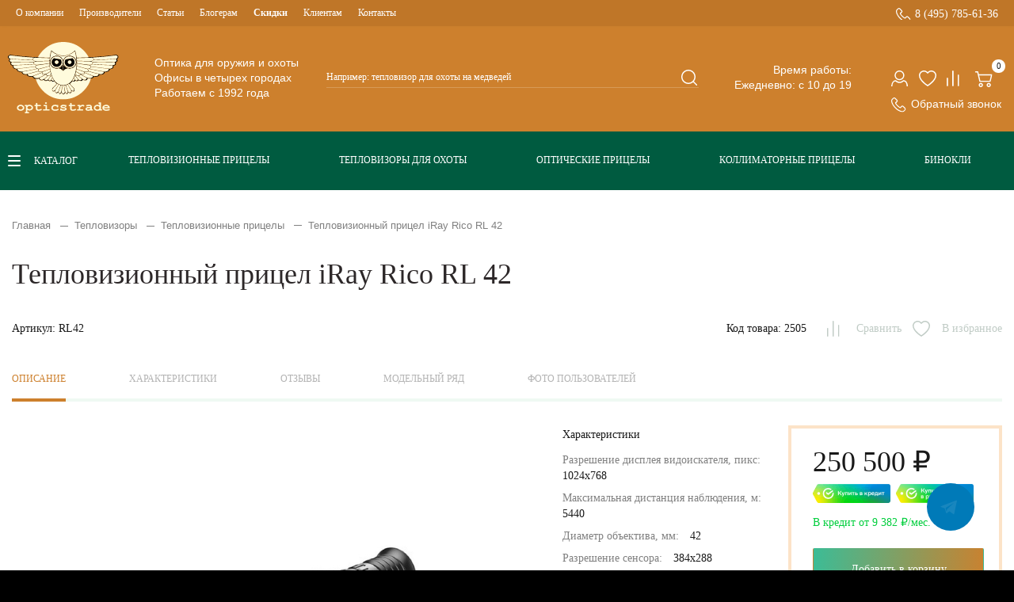

--- FILE ---
content_type: text/html; charset=utf-8
request_url: https://opticstrade.com/teplovizionnye_pricely/teplovizionnyj_pricel_iray_rico_rl42
body_size: 61384
content:
<!DOCTYPE html>
<!--[if IE]><![endif]-->
<!--[if IE 8 ]><html prefix="og: http://ogp.me/ns# fb: http://ogp.me/ns/fb# product: http://ogp.me/ns/product#"  dir="ltr" lang="ru" class="ie8"><![endif]-->
<!--[if IE 9 ]><html prefix="og: http://ogp.me/ns# fb: http://ogp.me/ns/fb# product: http://ogp.me/ns/product#"  dir="ltr" lang="ru" class="ie9"><![endif]-->
<!--[if (gt IE 9)|!(IE)]><!-->
<html prefix="og: http://ogp.me/ns# fb: http://ogp.me/ns/fb# product: http://ogp.me/ns/product#"  dir="ltr" lang="ru">
<!--<![endif]-->
<head>
    <meta charset="UTF-8"/>
    <meta name="yandex-verification" content="4a10692a672eb6c9"/>
    <meta name="viewport" content="width=device-width, initial-scale=1, maximum-scale=1, user-scalable=0">
    <meta http-equiv="X-UA-Compatible" content="IE=edge">

    <title>Тепловизионный прицел iRay Rico RL 42 – купить тепловизор для охоты Айрей Рико 42, цена, доставка</title>
    <base href="https://opticstrade.com/"/>
            <meta name="description" content="⭐Предлагаем купить тепловизионный прицел iRay Rico RL 42 в Москве с доставкой по РФ! Невысокая цена и официальная гарантия! На сайте представлены отзывы охотников о тепловизоре Айрей Рико 42, инструкции! Сомневаетесь с выбором? Звоните ☎️+ (495) 785-61-36! Подскажем! Интернет-магазин прицелов и оптических приборов «Optics Trade»."/>
        
            <meta property="og:image" content="https://opticstrade.com/image/files/teplovizori/iray/rl42/1.jpg"/>
        <meta property="og:title" content="Тепловизионный прицел iRay Rico RL 42 – купить тепловизор для охоты Айрей Рико 42, цена, доставка"/>
        <meta itemprop="identifier" content="">
                
    <link rel="apple-touch-icon" sizes="180x180" href="/apple-touch-icon.png">
    <link rel="icon" type="image/png" sizes="32x32" href="/favicon-32x32.png">
    <link rel="icon" type="image/png" sizes="16x16" href="/favicon-16x16.png">
    <link rel="manifest" href="/site.webmanifest">
    <link rel="mask-icon" href="/safari-pinned-tab.svg" color="#345c44">
    <meta name="msapplication-TileColor" content="#345c44">
    <meta name="theme-color" content="#345c44">
    <link rel="preload" href="catalog/view/javascript/bootstrap/css/bootstrap.min.css" as="style"
          onload="this.onload=null;this.rel='stylesheet'">
    <link rel="preload" href="catalog/view/javascript/font-awesome/css/font-awesome.min.css" as="style"
          onload="this.onload=null;this.rel='stylesheet'">
    <link rel="preload" href="catalog/view/theme/default/stylesheet/stylesheet.css" as="style"
          onload="this.onload=null;this.rel='stylesheet'">
    <link rel="preload" href="catalog/view/javascript/jquery/swiper/css/swiper.min.css" as="style"
          onload="this.onload=null;this.rel='stylesheet'"/>
    <link rel="preload" href="catalog/view/theme/default/stylesheet/selectbox.css" as="style"
          onload="this.onload=null;this.rel='stylesheet'">
                    <link rel="preload" href="catalog/view/javascript/jquery/swiper/css/swiper.min.css" as="style" onload="this.onload=null;this.rel='stylesheet'"/>
            <link rel="preload" href="catalog/view/javascript/jquery/swiper/css/opencart.css" as="style" onload="this.onload=null;this.rel='stylesheet'"/>
            <link rel="preload" href="catalog/view/javascript/p_review/p_review.css" as="style" onload="this.onload=null;this.rel='stylesheet'"/>
            <link rel="preload" href="catalog/view/javascript/p_review/wysibb/theme/default/wbbtheme.css" as="style" onload="this.onload=null;this.rel='stylesheet'"/>
            <link rel="preload" href="catalog/view/javascript/font-awesome/css/font-awesome.min.css" as="style" onload="this.onload=null;this.rel='stylesheet'"/>
            <link rel="preload" href="catalog/view/javascript/jquery/magnific/magnific-popup.css" as="style" onload="this.onload=null;this.rel='stylesheet'"/>
            <link rel="preload" href="catalog/view/javascript/jquery/datetimepicker/bootstrap-datetimepicker.min.css" as="style" onload="this.onload=null;this.rel='stylesheet'"/>
            <link rel="preload" href="catalog/view/theme/default/stylesheet/callback.css" as="style" onload="this.onload=null;this.rel='stylesheet'"/>
            <link rel="preload" href="catalog/view/javascript/hpmodel/hpmodel.css" as="style" onload="this.onload=null;this.rel='stylesheet'"/>
        <style type="text/css">
        @font-face {
            font-family: 'Geometria-Medium';
            src: url('catalog/view/theme/default/fonts/Geometria-Medium.eot?#iefix');
            src: url('catalog/view/theme/default/fonts/Geometria-Medium.eot?#iefix') format('majallab-opentype'), url('catalog/view/theme/default/fonts/Geometria-Medium.woff#iefix') format('woff'), url('catalog/view/theme/default/fonts/Geometria-Medium.ttf') format('truetype'), url('catalog/view/theme/default/fonts/Geometria-Medium.svg#font') format('svg');
            font-weight: normal;
            font-style: normal;
            font-display: swap
        }

        @font-face {
            font-family: 'Geometria-Light';
            src: url('catalog/view/theme/default/fonts/Geometria-Light.eot?#iefix');
            src: url('catalog/view/theme/default/fonts/Geometria-Light.eot?#iefix') format('majallab-opentype'), url('catalog/view/theme/default/fonts/Geometria-Light.woff#iefix') format('woff'), url('catalog/view/theme/default/fonts/Geometria-Light.ttf') format('truetype'), url('catalog/view/theme/default/fonts/Geometria-Light.svg#font') format('svg');
            font-weight: normal;
            font-style: normal;
            font-display: swap
        }

        @font-face {
            font-family: 'MuseoSansCyrl100';
            src: url('catalog/view/theme/default/fonts/MuseoSansCyrl100.eot?#iefix');
            src: url('catalog/view/theme/default/fonts/MuseoSansCyrl100.eot?#iefix') format('majallab-opentype'), url('catalog/view/theme/default/fonts/MuseoSansCyrl100.woff#iefix') format('woff'), url('catalog/view/theme/default/fonts/MuseoSansCyrl100.ttf') format('truetype'), url('catalog/view/theme/default/fonts/MuseoSansCyrl100.svg#font') format('svg');
            font-weight: normal;
            font-style: normal;
            font-display: swap
        }

        @font-face {
            font-family: 'MuseoSansCyrl300';
            src: url('catalog/view/theme/default/fonts/MuseoSansCyrl300.eot?#iefix');
            src: url('catalog/view/theme/default/fonts/MuseoSansCyrl300.eot?#iefix') format('majallab-opentype'), url('catalog/view/theme/default/fonts/MuseoSansCyrl300.woff#iefix') format('woff'), url('catalog/view/theme/default/fonts/MuseoSansCyrl300.ttf') format('truetype'), url('catalog/view/theme/default/fonts/MuseoSansCyrl300.svg#font') format('svg');
            font-weight: normal;
            font-style: normal;
            font-display: swap
        }

        @font-face {
            font-family: 'MuseoSansCyrl500';
            src: url('catalog/view/theme/default/fonts/MuseoSansCyrl500.eot?#iefix');
            src: url('catalog/view/theme/default/fonts/MuseoSansCyrl500.eot?#iefix') format('majallab-opentype'), url('catalog/view/theme/default/fonts/MuseoSansCyrl500.woff#iefix') format('woff'), url('catalog/view/theme/default/fonts/MuseoSansCyrl500.ttf') format('truetype'), url('catalog/view/theme/default/fonts/MuseoSansCyrl500.svg#font') format('svg');
            font-weight: normal;
            font-style: normal;
            font-display: swap
        }

        @font-face {
            font-family: 'MuseoSansCyrl700';
            src: url('catalog/view/theme/default/fonts/MuseoSansCyrl700.eot?#iefix');
            src: url('catalog/view/theme/default/fonts/MuseoSansCyrl700.eot?#iefix') format('majallab-opentype'), url('catalog/view/theme/default/fonts/MuseoSansCyrl700.woff#iefix') format('woff'), url('catalog/view/theme/default/fonts/MuseoSansCyrl700.ttf') format('truetype'), url('catalog/view/theme/default/fonts/MuseoSansCyrl700.svg#font') format('svg');
            font-weight: normal;
            font-style: normal;
            font-display: swap
        }

        @font-face {
            font-family: 'MuseoSansCyrl900';
            src: url('catalog/view/theme/default/fonts/MuseoSansCyrl900.eot?#iefix');
            src: url('catalog/view/theme/default/fonts/MuseoSansCyrl900.eot?#iefix') format('majallab-opentype'), url('catalog/view/theme/default/fonts/MuseoSansCyrl900.woff#iefix') format('woff'), url('catalog/view/theme/default/fonts/MuseoSansCyrl900.ttf') format('truetype'), url('catalog/view/theme/default/fonts/MuseoSansCyrl900.svg#font') format('svg');
            font-weight: normal;
            font-style: normal;
            font-display: swap
        }

        @font-face {
            font-family: 'Circe-Bold';
            src: url('catalog/view/theme/default/fonts/Circe-Bold.eot?#iefix');
            src: url('catalog/view/theme/default/fonts/Circe-Bold.eot?#iefix') format('majallab-opentype'), url('catalog/view/theme/default/fonts/Circe-Bold.woff#iefix') format('woff'), url('catalog/view/theme/default/fonts/Circe-Bold.ttf') format('truetype'), url('catalog/view/theme/default/fonts/Circe-Bold.svg#font') format('svg');
            font-weight: normal;
            font-style: normal;
            font-display: swap
        }

        @font-face {
            font-family: 'Circe-Light';
            src: url('catalog/view/theme/default/fonts/Circe-Light.eot?#iefix');
            src: url('catalog/view/theme/default/fonts/Circe-Light.eot?#iefix') format('majallab-opentype'), url('catalog/view/theme/default/fonts/Circe-Light.woff#iefix') format('woff'), url('catalog/view/theme/default/fonts/Circe-Light.ttf') format('truetype'), url('catalog/view/theme/default/fonts/Circe-Light.svg#font') format('svg');
            font-weight: normal;
            font-style: normal;
            font-display: swap
        }

        @font-face {
            font-family: 'PTRootUI_Bold';
            src: url('catalog/view/theme/default/fonts/PT_Root_UI_Bold.eot?#iefix');
            src: url('catalog/view/theme/default/fonts/PT_Root_UI_Bold.eot?#iefix') format('majallab-opentype'), url('catalog/view/theme/default/fonts/PT_Root_UI_Bold.woff#iefix') format('woff'), url('catalog/view/theme/default/fonts/PT_Root_UI_Bold.ttf') format('truetype'), url('catalog/view/theme/default/fonts/PT_Root_UI_Bold.svg#font') format('svg');
            font-weight: normal;
            font-style: normal;
            font-display: swap
        }

        @font-face {
            font-family: 'PTRootUI_Regular';
            src: url('catalog/view/theme/default/fonts/PT_Root_UI_Regular.eot?#iefix');
            src: url('catalog/view/theme/default/fonts/PT_Root_UI_Regular.eot?#iefix') format('majallab-opentype'), url('catalog/view/theme/default/fonts/PT_Root_UI_Regular.woff#iefix') format('woff'), url('catalog/view/theme/default/fonts/PT_Root_UI_Regular.ttf') format('truetype'), url('catalog/view/theme/default/fonts/PT_Root_UI_Regular.svg#font') format('svg');
            font-weight: normal;
            font-style: normal;
            font-display: swap
        }

        @font-face {
            font-family: 'PTRootUI_Medium';
            src: url('catalog/view/theme/default/fonts/PT_Root_UI_Medium.eot?#iefix');
            src: url('catalog/view/theme/default/fonts/PT_Root_UI_Medium.eot?#iefix') format('majallab-opentype'), url('catalog/view/theme/default/fonts/PT_Root_UI_Medium.woff#iefix') format('woff'), url('catalog/view/theme/default/fonts/PT_Root_UI_Medium.ttf') format('truetype'), url('catalog/view/theme/default/fonts/PT_Root_UI_Medium.svg#font') format('svg');
            font-weight: normal;
            font-style: normal;
            font-display: swap
        }

        @font-face {
            font-family: 'PTRootUI_Light';
            src: url('catalog/view/theme/default/fonts/PT_Root_UI_Light.eot?#iefix');
            src: url('catalog/view/theme/default/fonts/PT_Root_UI_Light.eot?#iefix') format('majallab-opentype'), url('catalog/view/theme/default/fonts/PT_Root_UI_Light.woff#iefix') format('woff'), url('catalog/view/theme/default/fonts/PT_Root_UI_Light.ttf') format('truetype'), url('catalog/view/theme/default/fonts/PT_Root_UI_Light.svg#font') format('svg');
            font-weight: normal;
            font-style: normal;
            font-display: swap
        }

        input[type=text], input[type=submit], textarea {
            -webkit-appearance: none;
        }

        body {
            font-family: 'PTRootUI_Regular', sans-serif;
            color: #231B1E;
            font-size: 16px;
            line-height: 1.3;
            width: 100%;
            background-color: #000000;
            padding-top: 108px;
            padding-bottom: 70px;
        }

        body.no-scroll {
            padding-top: 0;
        }

        @media all and (min-width: 1230px) {
            body {
                padding-top: 0;
                padding-bottom: 0;
            }
        }

        h1, h2, h3, h4, h5, h6, .titleH2 {
            color: #444;
        }

        .fa {
            font-size: 14px;
        }

        h1 {
            font: 28px/1 'PTRootUI_Medium';
            color: #2c2728;
        }

        .titleH2, h2 {
            color: #2c2728;
            font: 22px/1.1 'PTRootUI_Medium';
            padding-top: 28px;
            margin-bottom: 32px;
        }

        h2.topZero {
            padding-top: 0;
            margin-top: 0;
        }

        @media (min-width: 740px) {
            h1 {
                font-size: 36px;
            }

            .titleH2, h2 {
                font-size: 24px;
            }
        }

        .title3, h3 {
            color: #000000;
            font: 18px/1.2 'PTRootUI_Bold';
            margin-bottom: 30px;
        }

        .linkTitle, h4 {
            font-size: 16px;
        }

        h5 {
            font-size: 12px;
        }

        a {
            color: #E17114;
            text-decoration: none;
        }

        a:hover {
            text-decoration: none;
        }

        legend {
            font-size: 18px;
            padding: 7px 0px
        }

        .topBox {
            -webkit-box-sizing: border-box;
            -moz-box-sizing: border-box;
            box-sizing: border-box;
            background-color: #CD802D;
            position: fixed;
            z-index: 99;
            left: 0;
            top: 0;
            right: 0;
            -webkit-box-shadow: 0 -2px 5px rgba(0, 0, 0, 0.05);
            -moz-box-shadow: 0 -2px 5px rgba(0, 0, 0, 0.05);
            box-shadow: 0 -2px 5px rgba(0, 0, 0, 0.05);
        }

        .topBox.open {
            /* height: 100%;*/
            overflow: hidden;
        }

        @media (min-width: 1230px) {
            .topBox {
                display: -webkit-box;
                display: -moz-box;
                display: -ms-flexbox;
                display: -webkit-flex;
                display: flex;
                -webkit-align-items: stretch;
                align-items: stretch;
                -webkit-justify-content: flex-start;
                justify-content: flex-start;
                position: relative;
                background-color: #ffffff;
                left: auto;
                top: auto;
                right: auto;
                height: auto;
                overflow: visible;
            }

            .topBox.open {
                height: auto;
                overflow: visible;
            }
        }

        .topBox ul {
            list-style: none;
            padding: 0;
            margin: 0;
        }

        .topBox .logo {
            margin: 0;
            padding: 0 20px 0 0;
            background-color: transparent;
            -webkit-box-sizing: border-box;
            -moz-box-sizing: border-box;
            box-sizing: border-box;
            -webkit-align-items: center;
            align-items: center;
            -webkit-justify-content: center;
            justify-content: center;
            text-align: center;
            display: none;
        }

        .topBox #logo {
            margin: 0;
            background-color: transparent;
            -webkit-box-sizing: border-box;
            -moz-box-sizing: border-box;
            box-sizing: border-box;
            -webkit-align-items: center;
            align-items: center;
            -webkit-justify-content: flex-start;
            justify-content: flex-start;
            text-align: left;
            font: 24px/1 'PTRootUI_Medium';
            color: #ffffff;
            padding: 15px 10px;
            display: -webkit-box;
            display: -moz-box;
            display: -ms-flexbox;
            display: -webkit-flex;
            display: flex;
        }

        .topBox #logo img {
            width: auto;
            height: 39px;
        }

        @media (min-width: 1230px) {
            .topBox #logo {
                display: none;
            }

            .topBox .logo {
                display: block;
                -webkit-flex: none;
                flex: none;
            }

            .topBox #logo img {
                margin-left: 13px;
            }
        }

        @media (min-width: 1440px) {
            .topBox #logo {
                width: 100%;
            }
        }

        .topBox #logo a {
            display: block;
            color: #ffffff;
        }

        .boxMenuCatalog .container {
            width: auto !important;
            padding: 0;
            margin: 0;
        }

        .topBoxMenu {
            /*height: calc(100% - 140px);*/
            overflow: auto;
            display: none;
            background-color: #CD802D;
        }

        .topBoxMenuItem {
            width: 100%;
        }

        @media (min-width: 1230px) {
            .topBoxMenu {
                -webkit-flex: auto;
                flex: auto;
                display: block !important;
                height: 100%;
                overflow: visible;
                padding-bottom: 0;
            }

            .topBoxMenuItem {
                display: -webkit-box;
                display: -moz-box;
                display: -ms-flexbox;
                display: -webkit-flex;
                display: flex;
                -webkit-flex-direction: column-reverse;
                flex-direction: column-reverse;
            }
        }

        .menuCatalog {
            display: -webkit-box;
            display: -moz-box;
            display: -ms-flexbox;
            display: -webkit-flex;
            display: flex;
            -webkit-align-items: center;
            align-items: center;
            padding: 0 10px;
        }

        .menuCatalog .botMenu {
            display: -webkit-box;
            display: -moz-box;
            display: -ms-flexbox;
            display: -webkit-flex;
            display: flex;
            -webkit-flex: auto;
            flex: auto;
            -webkit-justify-content: space-around;
            justify-content: space-around;
            padding: 0 0 4px;
            margin: 0;
            list-style: none;
        }

        @media (max-width: 1229px) {
            .menuCatalog .botMenu {
                display: none;
            }
        }

        .menuCatalog .botMenu li {
            padding: 0 10px;
            margin: 0;
        }

        .menuCatalog .botMenu li::before {
            display: none;
        }

        .menuCatalog .botMenu li a {
            font: 12px/16px 'PTRootUI_Bold';
            text-transform: uppercase;
            color: white;
        }

        .menuCatalog .catalogBtn {
            font: 12px/16px 'PTRootUI_Bold';
            text-transform: uppercase;
            color: white;
            padding-left: 33px;
            background: url("catalog/view/theme/default/image/burger.svg") no-repeat scroll 0 50% transparent;
            flex: none;
            margin-right: 20px;
            cursor: pointer;
        }

        .catalogBtn:hover {
            opacity: 0.8;
        }

        @media (max-width: 1229px) {
            .menuCatalog .catalogBtn {
                display: none;
            }
        }

        .topBoxMenu .menuTop {
            display: -webkit-box;
            display: -moz-box;
            display: -ms-flexbox;
            display: -webkit-flex;
            display: flex;
            -webkit-align-items: flex-start;
            align-items: flex-start;
            -webkit-justify-content: flex-start;
            justify-content: flex-start;
            padding: 0 10px;
            -webkit-flex-direction: column;
            flex-direction: column;
            font-family: 'PTRootUI_Regular';
        }

        .boxMenuCatalog {
            background: #005B40;
            padding: 25px 0;
            position: relative;
            z-index: 7;
        }

        @media (max-width: 1229px) {
            .boxMenuCatalog {
                padding: 0;
                background: transparent;
            }
        }

        header a.dropdown-toggle {
            color: #231B1E;
            font: 16px/1.4 'PTRootUI_Regular';
        }

        header a.dropdown-toggle .fa.fa-user:before {
            width: 100%;
            height: 100%;
            display: block;
            content: '';
            background: url("catalog/view/theme/default/image/user.svg") no-repeat scroll 0 0 transparent;
        }

        header a.dropdown-toggle {
            color: #ffffff;
        }

        .topBoxMenu .menuTop a:hover {
            color: #ffffff;
            text-decoration: underline;
        }

        .topBoxMenu .menuTop a[href^="tel:"] {
            color: #ffffff;
            font-size: 14px;
            font-family: 'PTRootUI_Bold';
            padding-left: 24px;
            background: url("catalog/view/theme/default/image/call_phone.svg") no-repeat scroll 0 0 transparent;
        }

        .topBoxMenu .menuTop a[href^="tel:"]:hover {
            color: #fff;
        }

        .topBoxMenu .menuTop li {
            padding: 0 20px;
        }

        .topBoxMenu .menuTop .menuTopUl {
            margin-top: 20px;
            -webkit-order: 1;
            order: 1;
        }

        .topBoxMenu .menuTop .menuTopUl li {
            margin-bottom: 0;
            position: relative;
        }

        .topBoxMenu .menuTop .menuTopUl li a {
            color: #fff;
            font-size: 12px;
            padding: 9px 0;
            display: block;
        }

        .topBoxMenu .menuTop .menuTopUl li:hover > a {
            text-decoration: underline;
        }

        .topBoxMenu .menuTop .list-inline {
            display: none;
        }

        .topBoxMenu .menuTop .list-inline a {
            color: #ffffff;
        }

        .topBoxMenu .menuTop .menuTopUl li .menuTopUl-drop {
            padding: 10px 25px;
            -webkit-box-sizing: border-box;
            -moz-box-sizing: border-box;
            box-sizing: border-box;
            z-index: 2;
            min-width: 220px;
            background-color: transparent;
        }

        .topBoxMenu .menuTop .menuTopUl li .menuTopUl-drop a {
            font-size: 12px;
            line-height: 30px;
            display: block;
            padding: 0;
        }

        .topBoxMenu .menuTop .menuTopUl li .menuTopUl-drop a:hover {
            text-decoration: none;
        }

        @media (min-width: 1230px) {
            .topBoxMenu .menuTop .menuTopUl li .menuTopUl-drop {
                position: absolute;
                top: 100%;
                left: -15px;
                display: none;
                background-color: #ffffff;
            }

            .topBoxMenu .menuTop .menuTopUl li:hover > .menuTopUl-drop {
                display: block;
            }

            .topBoxMenu .menuTop .menuTopUl li .menuTopUl-drop a {
                color: #000000;
            }

            .topBoxMenu .menuTop .menuTopUl li .menuTopUl-drop a:hover {
                color: #BF7628;
                text-decoration: none;
            }

            .boxMenuTop {
                background-color: #BF7628;
                box-shadow: 0 -2px 5px rgba(0, 0, 0, 0.05);
            }

            .topBoxMenu .menuTop {
                -webkit-flex-direction: row;
                flex-direction: row;
                -webkit-justify-content: space-between;
                justify-content: space-between;
                -webkit-align-items: center;
                align-items: center;
            }

            .topBoxMenu .menuTop .list-inline {
                display: block;
                width: auto;
            }

            .topBoxMenu .menuTop li {
                padding: 0 10px;
                float: left;
            }

            .topBoxMenu .menuTop a {
                font-size: 12px;
            }

            .topBoxMenu .menuTop .menuTopUl {
                margin-top: 0;
                -webkit-order: 0;
                order: 0;
            }

            .topBoxMenu .menuTop .menuTopUl li {
                margin-bottom: 0;
                float: left;
            }

            .topBoxMenu .menuTop .menuTopUl li:first-child {
                width: auto;
                margin-bottom: 0;
            }

            .topBoxMenu .menuTop .menuTopUl li a {
                color: #fff;
                font-size: 12px;
            }
        }

        @media (min-width: 1400px) {
            .topBoxMenu .menuTop li {
                padding: 0 0 0 50px;
            }

            .topBoxMenu .menuTop li:first-child {
                padding: 0;
            }

            .topBox .menuBottom .list-inline .fa-exchange {
                margin-right: 22px;
            }
        }

        .menuCatalog .dropdown-menu li {
            padding: 0;
            width: 100%;
        }

        .menuCatalog .dropdown-menu {
            border: none;
        }

        .menuCatalog .dropdown-menu li > a:hover {
            text-decoration: none;
            color: #ffffff;
            background-color: rgba(0, 0, 0, 0);
            background-image: -webkit-gradient(linear, left bottom, left top, from(rgba(0, 0, 0, 0)), to(rgba(0, 0, 0, 0)));
            background-image: -webkit-linear-gradient(top, rgba(0, 0, 0, 0), rgba(0, 0, 0, 0));
            background-image: -moz-linear-gradient(top, rgba(0, 0, 0, 0), rgba(0, 0, 0, 0));
            background-image: -o-linear-gradient(top, rgba(0, 0, 0, 0), rgba(0, 0, 0, 0));
            background-image: linear-gradient(to bottom, rgba(0, 0, 0, 0), rgba(0, 0, 0, 0))
        }

        .menuCatalog #menu .dropdown-inner {
            width: 100%;
            padding-top: 20px
        }

        .menuCatalog #menu {
            background-color: rgba(0, 0, 0, 0);
            background-image: -webkit-gradient(linear, left bottom, left top, from(rgba(0, 0, 0, 0)), to(rgba(0, 0, 0, 0)));
            background-image: -webkit-linear-gradient(top, rgba(0, 0, 0, 0), rgba(0, 0, 0, 0));
            background-image: -moz-linear-gradient(top, rgba(0, 0, 0, 0), rgba(0, 0, 0, 0));
            background-image: -o-linear-gradient(top, rgba(0, 0, 0, 0), rgba(0, 0, 0, 0));
            background-image: linear-gradient(to bottom, rgba(0, 0, 0, 0), rgba(0, 0, 0, 0));
            background-repeat: repeat-x;
            margin: 0;
            -moz-border-radius: 0;
            -webkit-border-radius: 0;
            border-radius: 0;
            border: none;
            min-height: 100%;
            width: 100%;
        }

        .menuCatalog #menu .nav {
            margin: 0;
            padding: 0
        }

        @media (min-width: 768px) {
            .menuCatalog #menu .nav {
                float: none
            }
        }

        .menuCatalog #menu .navbar-ex1-collapse {
            padding: 20px 33px;
            position: absolute;
            left: 0;
            top: 100%;
            margin-top: 25px;
            background-color: #fff;
            min-width: 280px
        }

        ul.level3 {
            position: absolute;
            left: 100%;
            background: #fff;
            top: 0;
            height: 100%;
            width: 100%
        }

        li.level2 {
            position: static;
            width: 100%
        }

        li.level2:hover ul.level3 {
            display: block !important
        }

        #menu .dropdown-inner ul.level3 {
            display: none;
            padding: 20px;
            list-style: none;
            margin: 0 0 0 -1px;
            border: none;
            -webkit-box-shadow: none;
            box-shadow: none
        }

        .menuCatalog #menu .navbar-ex1-collapse .dropdown-menu {
            transition: left 0.4s ease;
            width: 100%;
            border: none;
            -moz-border-radius: 0;
            -webkit-border-radius: 0;
            border-radius: 0;
            -webkit-box-shadow: none;
            box-shadow: none;
            top: 0;
            z-index: 9;
            display: none;
            height: 100%;
            padding: 0 0 0 23px;
            margin: 0 0 0 0 !important
        }

        .topBox .topBoxBack {
            left: 0;
            right: 0;
            top: 0;
            bottom: 0;
            z-index: 10;
            position: absolute;
            background: url("catalog/view/theme/default/image/logoMobile.svg") no-repeat scroll 23px 50% #CD802D;
            display: none
        }

        .topBox .topBoxBack.in {
            background-image: url("catalog/view/theme/default/image/back.svg")
        }

        .topBox .topBoxBack .closeMenu {
            right: 15px;
            left: auto;
            display: block
        }

        @media (max-width: 1229px) {
            .menuCatalog #menu .navbar-ex1-collapse {
                padding: 20px 33px;
                position: fixed;
                top: 70px;
                bottom: 69px;
                margin-top: 0;
                width: 100%;
                left: 0;
                overflow-y: auto;
                -webkit-overflow-scrolling: touch;
                z-index: 101
            }

            .topBox.in .topBoxBack {
                display: block
            }

            .menuCatalog #menu .navbar-ex1-collapse .dropdown.open .dropdown-menu, .menuCatalog #menu .navbar-ex1-collapse .dropdown-menu.in {
                left: 0;
                height: auto;
                display: block;
                position: fixed;
                top: 70px;
                bottom: 69px;
                overflow-y: auto;
                -webkit-overflow-scrolling: touch;
                z-index: 111;
                background: #ffffff
            }

            .menuCatalog #menu .nav > li > a {
                display: inline-block
            }

            #menu .dropdown-inner ul.level3 {
                left: 0;
                z-index: 2;
                padding-left: 23px
            }

            #menu .dropdown-inner li.level2 a ul.level3 {
                display: block;
                left: 0;
                z-index: 2;
                padding-left: 23px
            }
        }

        @media (min-width: 1230px) {
            .menuCatalog #menu .navbar-ex1-collapse {
                padding: 20px 0 20px 20px
            }

            /*       .menuCatalog #menu .navbar-ex1-collapse::before {
                       content: '';
                       position: absolute;
                       background-color: #ffffff;
                       width: 1000px;
                       height: 100%;
                       top: 0;
                       left: -1000px
                   }

                   .menuCatalog #menu .navbar-ex1-collapse::after {
                       content: '';
                       position: absolute;
                       background-color: #ffffff;
                       width: calc(100% + 1000px);
                       height: 10000px;
                       top: 100%;
                       left: -1000px
                   }*/
            li.level2 {
                position: static
            }

            .menuCatalog #menu .navbar-ex1-collapse .dropdown-menu {
                left: 100%;
                top: 0;
                height: auto
            }

            /*      .menuCatalog #menu .navbar-ex1-collapse .dropdown-menu::after {
                      content: '';
                      position: absolute;
                      background-color: #ffffff;
                      width: 100%;
                      height: 10000px;
                      top: 100%;
                      left: 0
                  }*/
        }

        @media (max-width: 767px) {
            .navbar-nav .open .dropdown-menu {
                background-color: #fff
            }
        }

        .menuCatalog #menu .nav > li {
            float: none;
            border-top: 0 transparent solid;
            position: static
        }

        .menuCatalog #menu .nav > li > a:hover, .topBox #menu .nav > li.open > a {
            background-color: transparent;
            color: #CD802D;
        }

        .menuCatalog #menu .nav > li > a {
            color: #191919;
            padding: 15px 70px 15px 0;
            background-color: transparent;
            -webkit-box-sizing: border-box;
            -moz-box-sizing: border-box;
            box-sizing: border-box;
            font: 14px/16px 'PTRootUI_Bold';
            position: relative
        }

        #menu .dropdown-inner li a {
            color: #191919;
            padding: 15px 70px 15px 0;
            background-color: transparent;
            -webkit-box-sizing: border-box;
            -moz-box-sizing: border-box;
            box-sizing: border-box;
            font: 14px/16px 'PTRootUI_Regular';
            position: relative;
            text-decoration: none
        }

        .menuCatalog #menu .nav > li:first-child > a,
        #menu .dropdown-inner li:first-child a {
            padding: 0 70px 15px 0;
        }

        @media (max-width: 1230px) {
            .menuCatalog #menu .nav > li > a,
            #menu .dropdown-inner li a {
                padding: 0 70px 15px 0;
                margin-bottom: 12px;
            }
        }

        #menu .dropdown-inner li a {
            padding: 0 10px 15px 0
        }

        #menu .dropdown-inner li a:hover {
            background-color: transparent;
            color: #CD802D;
        }

        .menuCatalog #menu .nav > li > a:hover {
            background-color: transparent;
            color: #CD802D;
        }

        #menu .dropdown-inner li a:hover::before, .menuCatalog #menu .nav > li > a:hover::before {
            content: '';
            width: 10px;
            height: 10px;
            position: absolute;
            right: 30px;
            bottom: 19px;
            background: url("catalog/view/theme/default/image/arrowEllow.svg") no-repeat scroll 50% 50% transparent
        }

        #menu .dropdown-inner li.link-all a:hover::before, .level3 li a:hover::before {
            display: none
        }

        #menu .dropdown-inner li a.see-all {
            display: block;
            color: #191919;
            background-color: transparent;
            -webkit-box-sizing: border-box;
            -moz-box-sizing: border-box;
            box-sizing: border-box;
            font: 14px/16px 'PTRootUI_Bold';
            border-bottom: 1px solid #CD802D;
            position: relative
        }

        #menu .dropdown-inner li a.see-all:hover::after, #menu .dropdown-inner li a.see-all:focus::after {
            content: '';
            width: 10px;
            height: 10px;
            position: absolute;
            right: 10px;
            top: 3px;
            background: url("catalog/view/theme/default/image/arrowEllow.svg") no-repeat scroll 50% 50% transparent
        }

        @media (min-width: 1230px) {
            .menuCatalog #menu .nav > li {
            }

            .menuCatalog #menu .nav > li > a {
                font-size: 14px
            }
        }

        .menuCatalog #menu .nav > li {
        }

        @media (min-width: 1230px) {
            .menuCatalog #menu .nav > li {
            }
        }

        @media (min-width: 1400px) {
            .menuCatalog #menu .nav > li {
            }
        }

        .topBox .menuBottom {
            display: -webkit-box;
            display: -moz-box;
            display: -ms-flexbox;
            display: -webkit-flex;
            display: flex;
            -webkit-align-items: flex-start;
            align-items: flex-start;
            -webkit-justify-content: flex-start;
            justify-content: flex-start;
            -webkit-flex-direction: column;
            flex-direction: column;
            padding: 0 10px
        }

        .topBox #cart {
            margin-bottom: 0;
            display: block
        }

        .topBox #cart > .btn {
            font: 14px/21px 'PTRootUI_Medium';
            color: #4B4B4B;
            border: none;
            padding: 0;
            background: url("catalog/view/theme/default/image/cart.svg") no-repeat scroll 0 5px transparent;
            width: 25px;
            height: 25px
        }

        .topBox #cart.open > .btn {
            border: none;
            color: #4B4B4B;
            box-shadow: none;
            text-shadow: none
        }

        .topLinks #cart > .btn #cart-total {
            position: absolute;
            left: 22px;
            bottom: 18px;
            background: #ffffff;
            padding: 0 5px;
            min-width: 17px;
            font: 11px/17px 'PTRootUI_Regular';
            -webkit-border-radius: 10px;
            -moz-border-radius: 10px;
            -ms-border-radius: 10px;
            border-radius: 10px;
            color: #191919;
            -moz-box-sizing: border-box;
            -webkit-box-sizing: border-box;
            box-sizing: border-box;
            text-align: center
        }

        .topLinksMobile #cart > .btn #cart-total {
            position: absolute;
            left: 22px;
            bottom: 18px;
            background: #CD802D;
            padding: 0 5px;
            min-width: 17px;
            font: 11px/17px 'PTRootUI_Regular';
            -webkit-border-radius: 10px;
            -moz-border-radius: 10px;
            -ms-border-radius: 10px;
            border-radius: 10px;
            color: #ffffff;
            -moz-box-sizing: border-box;
            -webkit-box-sizing: border-box;
            box-sizing: border-box;
            text-align: center
        }

        .topLinks #cart .textMobile {
            display: none
        }

        .topLinksMobile #cart .textMobile {
            display: block
        }

        @media (min-width: 1230px) {
            .topBox #cart > .btn span {
                color: #4B4B4B
            }
        }

        .topBox #cart > .btn:focus, .topBox #cart > .btn:active {
            border: none;
            outline: none;
            box-shadow: none;
            background-color: transparent
        }

        .topBox .menuBottom .list-inline .fa {
            width: 25px;
            height: 21px;
            cursor: pointer;
            position: relative;
            bottom: -4px
        }

        .topBox .menuBottom .list-inline .fa-search:before {
            width: 100%;
            height: 100%;
            display: block;
            content: '';
            background: url("catalog/view/theme/default/image/search.svg") no-repeat scroll 0 0 transparent
        }

        .topBox .menuBottom .list-inline .fa-heart:before {
            width: 100%;
            height: 100%;
            display: block;
            content: '';
            background: url("catalog/view/theme/default/image/heart.svg") no-repeat scroll 0 0 transparent
        }

        .topBox .menuBottom .list-inline .fa-exchange:before {
            width: 100%;
            height: 100%;
            display: block;
            content: '';
            background: url("catalog/view/theme/default/image/exchange.svg") no-repeat scroll 0 0 transparent
        }

        .topBox .menuBottom .list-inline .button-fa-exchange {
            border: none;
            background: none;
            padding: 0
        }

        .topBox .menuBottom .list-inline .button-fa-exchange:focus, .topBox .menuBottom .list-inline .button-fa-exchange:active {
            border: none;
            outline: none;
            box-shadow: none;
            background-color: transparent
        }

        .topBox .menuBottom .topLinks {
            margin: 10px 0 0;
            padding: 0 20px;
            -webkit-box-sizing: border-box;
            -moz-box-sizing: border-box;
            box-sizing: border-box;
            display: none
        }

        .topBox .menuBottom .topLinks .list-inline {
            display: -webkit-box;
            display: -moz-box;
            display: -ms-flexbox;
            display: -webkit-flex;
            display: flex;
            -webkit-justify-content: space-between;
            justify-content: space-between;
            -webkit-flex-wrap: wrap;
            flex-wrap: wrap;
            -webkit-align-items: flex-start;
            align-items: flex-start
        }

        .topBox .menuBottom .topLinks .list-inline li {
            margin-bottom: 20px;
            display: block
        }

        .topBox .menuBottom .container {
            width: 100%
        }

        .topBox .menuBottom .navbar-header {
            display: none
        }

        .topBox .menuBottom .collapse {
            display: block
        }

        @media (min-width: 768px) {
            #menu .dropdown:hover .dropdown-menu {
                display: block;
            }
        }

        @media (max-width: 1229px) {
            #menu {
                border-radius: 0
            }

            #menu div.dropdown-inner > ul.list-unstyled {
                display: block
            }

            #menu .dropdown-inner {
                display: block
            }

            #menu .dropdown-inner a {
                width: 100%;
                color: #2c2728;
                padding: 0 0 9px
            }

            #menu .dropdown-inner a:hover {
                color: #CD802DFF;
            }

            #menu .see-all:hover, #menu .see-all:focus {
                text-decoration: none;
                color: #2c2728;
                background-color: #ffffff;
                background-image: -webkit-gradient(linear, left bottom, left top, from(rgba(255, 255, 255, 1)), to(rgba(255, 255, 255, 1)));
                background-image: -webkit-linear-gradient(top, rgba(255, 255, 255, 1), rgba(255, 255, 255, 1));
                background-image: -moz-linear-gradient(top, rgba(255, 255, 255, 1), rgba(255, 255, 255, 1));
                background-image: -o-linear-gradient(top, rgba(255, 255, 255, 1), rgba(255, 255, 255, 1));
                background-image: linear-gradient(to bottom, rgba(255, 255, 255, 1), rgba(255, 255, 255, 1));
                background-repeat: repeat-x
            }

            .topBox #menu .nav > li > a {
                padding: 23px 20px 23px 0;
                position: relative
            }

            .topBox #menu .nav > li > a::before {
                content: '';
                background: url("catalog/view/theme/default/image/arrowMenu.png") no-repeat scroll 0 0 transparent;
                width: 13px;
                height: 8px;
                position: absolute;
                right: 0;
                top: 50%;
                margin-top: -4px
            }

            #menu .dropdown-menu a:hover, #menu .dropdown-menu ul li a:hover {
                color: #CD802D;
            }

            #menu .see-all {
                margin-top: 0;
                border: none;
                -moz-border-radius: 0;
                -webkit-border-radius: 0;
                border-radius: 0;
                color: #2c2728;
                padding: 0 0 9px
            }

            .topBox #menu .nav > li > a:hover, .topBox #menu .nav > li.open > a {
                border-bottom: none;
                color: #CD802D;
            }

            .topBox #menu .nav > li > a:hover::before, .topBox #menu .nav > li.open > a::before {
                background-position: 0 bottom
            }
        }

        @media (min-width: 1230px) {
            .topBox .menuBottom {
                -webkit-align-items: center;
                align-items: center;
                -webkit-justify-content: space-between;
                justify-content: space-between;
                -webkit-flex-direction: row;
                flex-direction: row;
                padding: 20px 10px 23px;
                min-height: 133px
            }

            .topBox .menuBottom .topLinks {
                padding-right: 10px;
                margin: 0;
                display: block;
                width: auto
            }

            .topBox .menuBottom .topLinks .list-inline {
                display: -webkit-box;
                display: -moz-box;
                display: -ms-flexbox;
                display: -webkit-flex;
                display: flex
            }

            .topBox .menuBottom .topLinks .list-inline li {
                margin-bottom: 0
            }

            .topBox .menuBottom .container {
                width: auto
            }
        }

        @media (min-width: 1400px) {
            .topBox .menuBottom .topLinks {
            }
        }

        .topBox .menuBottom .list-inline .fa-shopping-cart {
            margin-right: 10px;
            display: none
        }

        .topBox .menuBottom .list-inline .fa-shopping-cart:before {
            width: 100%;
            height: 100%;
            display: block;
            content: '';
            background: url("catalog/view/theme/default/image/cart.svg") no-repeat scroll 0 0 transparent
        }

        .searchBox {
            -webkit-flex: auto;
            flex: auto;
            max-width: 470px;
            border-bottom: 1px solid rgba(255, 255, 255, 0.2);
            padding: 0;
            display: none
        }

        .searchBox.searchBox-mobile {
            background-color: #005B40;
            position: fixed;
            z-index: 6;
            top: 69px;
            left: 0;
            right: 0;
            display: flex;
            border-bottom: none;
            padding: 8px 20px 7px 23px;
            max-width: 100%;
            align-items: center;
        }

        .searchBox.searchBox-mobile.searchBoxHide {
            display: none
        }

        .searchBox.searchBox-mobile .input-group {
            width: 100%
        }

        .searchBox.searchBox-mobile .input-group .btnSearch {
            -webkit-background-size: 16px 16px;
            -moz-background-size: 16px 16px;
            background-size: 16px 16px
        }

        @media (min-width: 1230px) {
            .searchBox {
                display: block
            }

            .searchBox.searchBox-mobile {
                display: none
            }
        }

        .searchBox.active {
            display: block
        }

        input:focus {
            outline: none !important;
            box-shadow: none !important
        }

        #search {
            display: -webkit-box;
            display: -moz-box;
            display: -ms-flexbox;
            display: -webkit-flex;
            display: flex;
            -webkit-align-items: center;
            align-items: center
        }

        @media all and (min-width: 1230px) {
            #search {
                -webkit-flex-direction: row-reverse;
                flex-direction: row-reverse;
            }
        }


        .btnSearch {
            width: 25px;
            height: 25px;
            background: url("catalog/view/theme/default/image/search.svg") no-repeat scroll 50% 50% transparent;
            border: none;
            box-shadow: none;
            outline: none;
            -webkit-flex: none;
            flex: none;
            margin-right: 15px;
        }

        @media all and (min-width: 1230px) {
            .btnSearch {
                margin-right: 0;
            }
        }

        .form-search {
            border: none;
            color: #fff;
            font: 12px/25px 'PTRootUI_Regular';
            height: 25px;
            background: transparent;
            padding: 0;
            margin: 0 15px 0 0;
            -webkit-flex: auto;
            flex: auto
        }

        .form-search::-webkit-input-placeholder {
            opacity: 1;
            color: #fff
        }

        .form-search::-moz-placeholder {
            opacity: 1;
            color: #fff
        }

        .form-search:-moz-placeholder {
            opacity: 1;
            color: #fff
        }

        .form-search:-ms-input-placeholder {
            opacity: 1;
            color: #fff
        }

        #pull {
            width: 20px;
            height: 20px;
            -webkit-border-radius: 50%;
            -moz-border-radius: 50%;
            -ms-border-radius: 50%;
            border-radius: 50%;
            border: 1px solid #ffffff;
            text-align: center;
            line-height: 20px;
            color: #ffffff;
            font-size: 14px;
            position: absolute;
            cursor: pointer;
            background-color: transparent;
            top: 25px;
            right: 20px
        }

        .topCatalogMob {
            width: 30px;
            height: 30px;
            cursor: pointer;
            background-color: transparent;
            -webkit-flex: none;
            flex: none;
            position: relative;
            margin-left: 13px;
        }

        .closeMenu {
            display: none
        }

        .topCatalogMob span {
            display: block;
            position: absolute;
            height: 2px;
            width: 20px;
            background: #ffffff;
            -webkit-border-radius: 3px;
            -moz-border-radius: 3px;
            -ms-border-radius: 3px;
            border-radius: 3px;
            opacity: 1;
            left: 0
        }

        .topCatalogMob span:nth-child(1) {
            top: 7px
        }

        .topCatalogMob span:nth-child(2) {
            top: 14px
        }

        .topCatalogMob span:nth-child(3) {
            bottom: 7px
        }

        .closeMenu {
            width: 30px;
            height: 30px;
            position: absolute;
            cursor: pointer;
            background-color: transparent;
            top: 20px;
            right: 15px
        }

        .closeMenu span {
            display: block;
            position: absolute;
            height: 2px;
            width: 20px;
            background: #ffffff;
            -webkit-border-radius: 3px;
            -moz-border-radius: 3px;
            -ms-border-radius: 3px;
            border-radius: 3px;
            left: 5px;
            opacity: 1;
            top: 14px;
            -webkit-transform: rotate(0deg);
            -moz-transform: rotate(0deg);
            -o-transform: rotate(0deg);
            transform: rotate(0deg)
        }

        .closeMenu span:nth-child(1) {
            -webkit-transform: rotate(45deg);
            -moz-transform: rotate(45deg);
            -o-transform: rotate(45deg);
            transform: rotate(45deg)
        }

        .closeMenu span:nth-child(2) {
            -webkit-transform: rotate(-45deg);
            -moz-transform: rotate(-45deg);
            -o-transform: rotate(-45deg);
            transform: rotate(-45deg)
        }

        .phoneMobile {
            position: absolute;
            top: 20px;
            right: 51px;
            width: 30px;
            height: 30px;
            background: url("catalog/view/theme/default/image/call_phone.svg") no-repeat scroll 50% 50% transparent
        }

        @media all and (min-width: 1230px) {
            .click_menu, #pull, .closeMenu, .topCatalogMob {
                display: none !important
            }

            .phoneMobile {
                display: none
            }
        }

        .topLinksMobile {
            position: fixed;
            bottom: 0;
            left: 0;
            right: 0;
            z-index: 100;
            background-color: #ffffff;
            -webkit-box-shadow: 0 0 18px 1px rgba(0, 0, 0, 0.22);
            -moz-box-shadow: 0 0 18px 1px rgba(0, 0, 0, 0.22);
            box-shadow: 0 0 18px 1px rgba(0, 0, 0, 0.22)
        }

        .topLinksMobile.jdivTop {
            z-index: 90
        }

        @media all and (min-width: 1230px) {
            .topLinksMobile {
                display: none
            }
        }

        .topLinksMobile .list-inline {
            display: -webkit-box;
            display: -moz-box;
            display: -ms-flexbox;
            display: -webkit-flex;
            display: flex;
            -webkit-justify-content: space-between;
            justify-content: space-between;
            -webkit-flex-wrap: wrap;
            flex-wrap: wrap;
            margin-bottom: 0;
            padding: 14px 20px
        }

        .topLinksMobile .list-inline li {
            font: 13px/12px 'PTRootUI_Regular';
            padding: 0;
            text-align: center;
            color: #191919
        }

        .topLinksMobile .list-inline li.list-inline-catalogBtn .catalogBtn {
            color: #191919;
            text-align: center;
            cursor: pointer
        }

        .topLinksMobile .list-inline li.list-inline-catalogBtn .catalogBtn.active {
            color: #CD802D
        }

        .topLinksMobile .list-inline li.list-inline-catalogBtn .catalogBtn svg {
            display: block;
            margin: 0 auto 10px
        }

        .topLinksMobile .list-inline li.list-inline-catalogBtn .catalogBtn svg .svgCatalog {
            fill: #191919
        }

        .topLinksMobile .list-inline li.list-inline-catalogBtn .catalogBtn.active svg .svgCatalog {
            fill: #CD802D
        }

        .topLinksMobile .list-inline li .heart {
            display: block;
            padding-top: 30px;
            background: url("catalog/view/theme/default/image/heartBlack.svg") no-repeat scroll 50% 0 transparent;
            color: #191919
        }

        .topLinksMobile .list-inline li #cart .btn i {
            display: none
        }

        .topLinksMobile .list-inline li #cart .btn {
            display: block;
            padding-top: 30px;
            background: url("catalog/view/theme/default/image/cartBlack.svg") no-repeat scroll 50% 0 transparent;
            position: relative;
            font: 10px/12px 'PTRootUI_Regular';
            text-align: center;
            color: transparent !important;
            width: 40px;
            height: 30px
        }

        .topLinksMobile .list-inline li a.dropdown-toggle.user i {
            display: none
        }

        .topLinksMobile .list-inline li a.dropdown-toggle.user {
            display: block;
            padding-top: 30px;
            background: url("catalog/view/theme/default/image/userBlack.svg") no-repeat scroll 50% 0 transparent;
            position: relative;
            font: 13px/12px 'PTRootUI_Regular';
            text-align: center;
            color: #191919 !important
        }

        .topLinksMobile .list-inline li .exchange {
            display: block;
            padding-top: 30px;
            background: url("catalog/view/theme/default/image/exchange-mobile.svg") no-repeat scroll 50% 0 transparent;
            position: relative;
            color: #191919
        }

        .topLinksMobile .list-inline li .exchange #compare-total2 {
            position: absolute;
            left: 50%;
            top: -6px;
            background: #CD802D;
            padding: 0 5px;
            min-width: 17px;
            font: 11px/17px 'PTRootUI_Regular';
            -webkit-border-radius: 10px;
            -moz-border-radius: 10px;
            -ms-border-radius: 10px;
            border-radius: 10px;
            color: #fff;
            -moz-box-sizing: border-box;
            -webkit-box-sizing: border-box;
            box-sizing: border-box;
            text-align: center;
            margin-left: 4px
        }

        .topLinksMobile .list-inline .fa {
            width: 25px;
            height: 21px;
            cursor: pointer;
            position: relative;
            bottom: -4px
        }

        .topLinksMobile #cart {
            margin-bottom: 0
        }

        .topLinksMobile #cart > .btn {
            font: 14px/21px 'PTRootUI_Medium';
            color: #4B4B4B;
            background: none;
            border: none;
            padding: 0;
            position: relative
        }

        .topLinksMobile #cart > .btn fa::before {
            display: none
        }

        .topLinksMobile #cart .dropdown-menu {
            min-width: 300px;
            right: -82px;
            max-height: 70vh;
            overflow-y: auto;
            max-width: 420px
        }

        @media (max-width: 1229px) {
            .topLinksMobile #cart.btn-group {
                position: static;
                display: -webkit-box;
                display: -moz-box;
                display: -ms-flexbox;
                display: -webkit-flex;
                display: flex;
                -webkit-flex-direction: column;
                flex-direction: column
            }

            .topLinksMobile #cart .dropdown-menu {
                right: 15px;
                margin-top: 0
            }
        }

        @media (max-width: 520px) {
            .topLinksMobile #cart .dropdown-menu {
                width: 90%;
                min-width: 90%;
                right: 5%;
                padding: 7px 10px 20px
            }
        }

        .topLinksMobile .list-inline .fa-shopping-cart:before {
            display: none
        }

        .topLinksMobile .list-inline .button-fa-exchange {
            border: none;
            background: none;
            padding: 0
        }

        .topLinksMobile .list-inline .fa-search:before {
            width: 100%;
            height: 100%;
            display: block;
            content: '';
            background: url("catalog/view/theme/default/image/comparison.png") no-repeat scroll 0 0 transparent
        }

        .topLinksMobile .list-inline .fa-heart:before {
            width: 100%;
            height: 100%;
            display: block;
            content: '';
            background: url("catalog/view/theme/default/image/comparison.png") no-repeat scroll -50px 0 transparent
        }

        .topLinksMobile .list-inline .fa-exchange:before {
            width: 100%;
            height: 100%;
            display: block;
            content: '';
            background: url("catalog/view/theme/default/image/comparison.png") no-repeat scroll -100px 0 transparent
        }

        .topLinksMobile .list-inline .fa-user:before {
            width: 100%;
            height: 100%;
            display: block;
            content: '';
            background: url("catalog/view/theme/default/image/user.svg") no-repeat scroll 0 0 transparent
        }

        .topLinksMobile .list-inline .dropdown-menu {
            top: auto;
            bottom: 100%
        }
    </style>
    <script src="catalog/view/javascript/jquery/jquery-2.1.1.min.js" type="text/javascript"></script>
    <script src="catalog/view/javascript/bootstrap/js/bootstrap.min.js" type="text/javascript"></script>
    <script src="catalog/view/javascript/jquery.selectbox.js" type="text/javascript"></script>
    <script defer src="catalog/view/javascript/jquery/swiper/js/swiper.jquery.js" type="text/javascript"></script>
    <!-- <script src="https://smartcallback.ru/api/smartis.js?t=ghtRkg49TkwnwtmyoOPrkgn3g" async=""></script> -->
            <script src="catalog/view/javascript/jquery/swiper/js/swiper.jquery.js" type="text/javascript"></script>
            <script src="catalog/view/javascript/p_review/wysibb/jquery.wysibb.min.js" type="text/javascript"></script>
            <script src="catalog/view/javascript/p_review/wysibb/lang/ru.js" type="text/javascript"></script>
            <script src="catalog/view/javascript/jquery/magnific/jquery.magnific-popup.min.js" type="text/javascript"></script>
            <script src="catalog/view/javascript/jquery/datetimepicker/moment/moment.min.js" type="text/javascript"></script>
            <script src="catalog/view/javascript/jquery/datetimepicker/moment/moment-with-locales.min.js" type="text/javascript"></script>
            <script src="catalog/view/javascript/jquery/datetimepicker/bootstrap-datetimepicker.min.js" type="text/javascript"></script>
            <script src="catalog/view/javascript/search_suggestion.js" type="text/javascript"></script>
            <script src="catalog/view/javascript/search_suggestion_autocomplete.js" type="text/javascript"></script>
            <script src="catalog/view/javascript/jquery.maskedinput.min.js" type="text/javascript"></script>
            <script src="catalog/view/javascript/hpmodel/hpmodel.js" type="text/javascript"></script>
        <script src="catalog/view/javascript/jquery.hideseek.min.js" type="text/javascript"></script>
    <script src="catalog/view/javascript/common.js" type="text/javascript"></script>
    <script>
        (async () => {
            if ('loading' in HTMLImageElement.prototype) {
                const images = document.querySelectorAll("img.lazyload");
                images.forEach(img => {
                    img.src = img.dataset.src;
                });
            } else {
                // Динамически импортируем библиотеку LazySizes
                const lazySizesLib = await import('catalog/view/javascript/lazysizes.min.js');
                // Инициализируем LazySizes (читаем data-src & class=lazyload)
                lazySizes.init(); // lazySizes применяется при обработке изображений, находящихся на странице.
            }
        })();
    </script>
            <link href="https://opticstrade.com/teplovizionnye_pricely/teplovizionnyj_pricel_iray_rico_rl42" rel="canonical"/>
            <link href="https://opticstrade.com/image/catalog/favicon.png" rel="icon"/>
                  
        <script type="text/javascript" async src="https://app.uiscom.ru/static/cs.min.js?k=Lkq_BvLYYI3iMqyMf5qYPUxd6pF50qzp"></script>
    <noscript>
        <img src="https://vk.com/rtrg?p=VK-RTRG-1018682-3dsYA" style="position:fixed; left:-999px;" alt=""/>
    </noscript>
    <script type="application/ld+json">
        {
            "@context": "http://schema.org/",
            "@type": "WebSite",
            "url": "https://opticstrade.com",
            "potentialAction": {
                "@type": "SearchAction",
                "target": "https://opticstrade.com/index.php?route=product/search&search=?q={search_term_string}",
                "query-input": "required name=search_term_string"
            }
        }
    </script>
    <script type="application/ld+json">
        {
            "@context": "http://schema.org/",
            "@type": "Organization",
            "name": "Optics Trade",
            "logo": "https://opticstrade.com/catalog/view/theme/default/image/logo.svg",
            "url": "https://opticstrade.com",
            "address": {
                "@type": "PostalAddress",
                "streetAddress": "ул. Королева, 4",
                "addressLocality": "Жуковский",
                "addressRegion": "Московская область",
                "postalCode": "140120",
                "addressCountry": "RU"
            },
            "sameAs": []
        }
    </script>


    <script>
        setTimeout('yaCounter234075.reachGoal("time_left")', 60000);
    </script>

			
							<link rel="stylesheet" type="text/css" href="catalog/view/theme/default/stylesheet/popup-fastorder/fastorder1.css" />
						<script src="catalog/view/javascript/quickorder/maskedinput.js" type="text/javascript"></script>	
			<script src="catalog/view/javascript/quickorder/newfastorder.js" type="text/javascript"></script>	
			<script src="catalog/view/javascript/jquery/magnific/jquery.magnific-popup.min.js" type="text/javascript"></script>
			<link media="screen" href="catalog/view/javascript/jquery/magnific/magnific-popup.css" type="text/css" rel="stylesheet">	
			<script type="text/javascript" src="catalog/view/javascript/quickorder/owl-carousel/owl.carousel.min.js"></script> 
			<link media="screen" href="catalog/view/javascript/quickorder/owl-carousel/owl.carousel.css" rel="stylesheet">
			<script type="text/javascript">
			function fastorder_open(product_id) {  
				$.magnificPopup.open({
					tLoading: '<span><i style="font-size:50px;" class="fa fa-spinner fa-pulse"></i></span>',
					items: {
					src: 'index.php?route=extension/module/newfastorder&product_id='+product_id,
					type: 'ajax'
					}
				});
			}
			function fastorder_open_cart() {  
				$.magnificPopup.open({
					tLoading: '<span><i style="font-size:50px;" class="fa fa-spinner fa-pulse"></i></span>',
					items: {
					src: 'index.php?route=extension/module/newfastordercart',
					type: 'ajax'
					}	
				});
			}		
			</script>

			<style>
			.btn-quick-order {
				background:;
				border-color:;
				color: !important;
			}
			.btn-quick-order:hover {
				background:;
				border-color:;				
			}
			.fast-checkout .btn-ordercart {
				background:;
				border-color:;
				color: !important;
			}
			.fast-checkout .btn-ordercart:hover {
				background:;
				border-color:;	
			}
			</style>
		

									<script src="catalog/view/javascript/buyoneclick.js" type="text/javascript"></script>
					<script>
						function clickAnalytics(){
							console.log('clickAnalytics');
																					return true;
						}
						function clickAnalyticsSend(){
							console.log('clickAnalyticsSend');
																					return true;
						}
						function clickAnalyticsSuccess(){
							console.log('clickAnalyticsSuccess');
																					return true;
						}
					</script>
																									<link href="catalog/view/theme/default/stylesheet/buyoneclick.css" rel="stylesheet">
												<style type="text/css">
							@keyframes lds-rolling {
								0% {
									-webkit-transform: translate(-50%, -50%) rotate(0deg);
									transform: translate(-50%, -50%) rotate(0deg);
								}
								100% {
									-webkit-transform: translate(-50%, -50%) rotate(360deg);
									transform: translate(-50%, -50%) rotate(360deg);
								}
							}
							@-webkit-keyframes lds-rolling {
								0% {
									-webkit-transform: translate(-50%, -50%) rotate(0deg);
									transform: translate(-50%, -50%) rotate(0deg);
								}
								100% {
									-webkit-transform: translate(-50%, -50%) rotate(360deg);
									transform: translate(-50%, -50%) rotate(360deg);
								}
							}
							.lds-rolling {
								position: relative;
								text-align: center;
							}
							.lds-rolling div, .lds-rolling div:after {
								position: absolute;
								width: 160px;
								height: 160px;
								border: 20px solid #bbcedd;
								border-top-color: transparent;
								border-radius: 50%;
							}
							.lds-rolling div {
								-webkit-animation: lds-rolling 1s linear infinite;
								animation: lds-rolling 1s linear infinite;
								top: 100px;
								left: 100px;
							}
							.lds-rolling div:after {
								-webkit-transform: rotate(90deg);
								transform: rotate(90deg);
							}
							.lds-rolling {
								width: 200px !important;
								height: 200px !important;
								-webkit-transform: translate(-100px, -100px) scale(1) translate(100px, 100px);
								transform: translate(-100px, -100px) scale(1) translate(100px, 100px);
								margin: 0 auto;
							}
							.col-pd-15 {
								padding-left:15px;
								padding-right:15px;
							}
							.col-mb-10 {
								margin-bottom:10px;
							}
							#boc_order hr {
								margin-top:0px;
								margin-bottom:15px;
							}
							.boc_product_info > div {
								line-height: 120px;
							}
							.boc_product_info > div > img {
								max-height: 120px;
								margin: 0 auto;
							}
							.boc_product_info > div > img, .boc_product_info > div > div, .boc_product_info > div > p {
								display: inline-block;
								line-height: normal;
								vertical-align: middle;
							}
							#boc_order .checkbox {
								margin-top: 0;
								padding: 0 10px;
								border: 1px solid transparent;
								border-radius: 6px;
							}
							#boc_order .checkbox.has-error {
								border-color: #a94442;
							}
							@media (max-width: 767px) {
								.boc_product_info > div {
									line-height:normal;
									text-align:center;
								}
							}
						</style>
							
 
          <!-- Yandex.Metrica counters -->
          <script type="text/javascript">
            window.dataLayer = window.dataLayer || [];
          </script>
          <script type="text/javascript">
            (function(m,e,t,r,i,k,a){m[i]=m[i]||function(){(m[i].a=m[i].a||[]).push(arguments)};
            m[i].l=1*new Date();k=e.createElement(t),a=e.getElementsByTagName(t)[0],k.async=1,k.src=r,a.parentNode.insertBefore(k,a)})
            (window, document, "script", "https://mc.yandex.ru/metrika/tag.js", "ym");

                        ym(234075, "init", {
              clickmap:true,
              trackLinks:true,
              accurateTrackBounce:true,
              webvisor:true,
              ecommerce:"dataLayer",
              params: { __ym: {"ymCmsPlugin": { "cms": "opencart", "cmsVersion":"3.0.3.7", "pluginVersion":"1.1.2"}}}
            });
                      </script>
          <noscript>
            <div>
                            <img src="https://mc.yandex.ru/watch/234075" style="position:absolute; left:-9999px;" alt="" />
                          </div>
          </noscript>
          <!-- /Yandex.Metrica counters -->
        

									<script src="catalog/view/javascript/pricerequest.js" type="text/javascript"></script>
					<script>
						function clickAnalytics(){
							console.log('clickAnalytics');
																					return true;
						}
						function clickAnalyticsSend(){
							console.log('clickAnalyticsSend');
																					return true;
						}
						function clickAnalyticsSuccess(){
							console.log('clickAnalyticsSuccess');
																					return true;
						}
					</script>
																									<link href="catalog/view/theme/default/stylesheet/pricerequest.css" rel="stylesheet">
												<style type="text/css">
							@keyframes lds-rolling {
								0% {
									-webkit-transform: translate(-50%, -50%) rotate(0deg);
									transform: translate(-50%, -50%) rotate(0deg);
								}
								100% {
									-webkit-transform: translate(-50%, -50%) rotate(360deg);
									transform: translate(-50%, -50%) rotate(360deg);
								}
							}
							@-webkit-keyframes lds-rolling {
								0% {
									-webkit-transform: translate(-50%, -50%) rotate(0deg);
									transform: translate(-50%, -50%) rotate(0deg);
								}
								100% {
									-webkit-transform: translate(-50%, -50%) rotate(360deg);
									transform: translate(-50%, -50%) rotate(360deg);
								}
							}
							.lds-rolling {
								position: relative;
								text-align: center;
							}
							.lds-rolling div, .lds-rolling div:after {
								position: absolute;
								width: 160px;
								height: 160px;
								border: 20px solid #bbcedd;
								border-top-color: transparent;
								border-radius: 50%;
							}
							.lds-rolling div {
								-webkit-animation: lds-rolling 1s linear infinite;
								animation: lds-rolling 1s linear infinite;
								top: 100px;
								left: 100px;
							}
							.lds-rolling div:after {
								-webkit-transform: rotate(90deg);
								transform: rotate(90deg);
							}
							.lds-rolling {
								width: 200px !important;
								height: 200px !important;
								-webkit-transform: translate(-100px, -100px) scale(1) translate(100px, 100px);
								transform: translate(-100px, -100px) scale(1) translate(100px, 100px);
								margin: 0 auto;
							}
							.col-pd-15 {
								padding-left:15px;
								padding-right:15px;
							}
							.col-mb-10 {
								margin-bottom:10px;
							}
							#pr_order hr {
								margin-top:0px;
								margin-bottom:15px;
							}
							.pr_product_info > div {
								line-height: 120px;
							}
							.pr_product_info > div > img {
								max-height: 120px;
								margin: 0 auto;
							}
							.pr_product_info > div > img, .pr_product_info > div > div, .pr_product_info > div > p {
								display: inline-block;
								line-height: normal;
								vertical-align: middle;
							}
							#pr_order .checkbox {
								margin-top: 0;
								padding: 0 10px;
								border: 1px solid transparent;
								border-radius: 6px;
							}
							#pr_order .checkbox.has-error {
								border-color: #a94442;
							}
							@media (max-width: 767px) {
								.pr_product_info > div {
									line-height:normal;
									text-align:center;
								}
							}
						</style>
							

									<script src="catalog/view/javascript/pricerequest2.js" type="text/javascript"></script>
					<script>
						function clickAnalytics(){
							console.log('clickAnalytics');
																					return true;
						}
						function clickAnalyticsSend(){
							console.log('clickAnalyticsSend');
																					return true;
						}
						function clickAnalyticsSuccess(){
							console.log('clickAnalyticsSuccess');
																					return true;
						}
					</script>
																								<style type="text/css">
							@keyframes lds-rolling {
								0% {
									-webkit-transform: translate(-50%, -50%) rotate(0deg);
									transform: translate(-50%, -50%) rotate(0deg);
								}
								100% {
									-webkit-transform: translate(-50%, -50%) rotate(360deg);
									transform: translate(-50%, -50%) rotate(360deg);
								}
							}
							@-webkit-keyframes lds-rolling {
								0% {
									-webkit-transform: translate(-50%, -50%) rotate(0deg);
									transform: translate(-50%, -50%) rotate(0deg);
								}
								100% {
									-webkit-transform: translate(-50%, -50%) rotate(360deg);
									transform: translate(-50%, -50%) rotate(360deg);
								}
							}
							.lds-rolling {
								position: relative;
								text-align: center;
							}
							.lds-rolling div, .lds-rolling div:after {
								position: absolute;
								width: 160px;
								height: 160px;
								border: 20px solid #bbcedd;
								border-top-color: transparent;
								border-radius: 50%;
							}
							.lds-rolling div {
								-webkit-animation: lds-rolling 1s linear infinite;
								animation: lds-rolling 1s linear infinite;
								top: 100px;
								left: 100px;
							}
							.lds-rolling div:after {
								-webkit-transform: rotate(90deg);
								transform: rotate(90deg);
							}
							.lds-rolling {
								width: 200px !important;
								height: 200px !important;
								-webkit-transform: translate(-100px, -100px) scale(1) translate(100px, 100px);
								transform: translate(-100px, -100px) scale(1) translate(100px, 100px);
								margin: 0 auto;
							}
							.col-pd-15 {
								padding-left:15px;
								padding-right:15px;
							}
							.col-mb-10 {
								margin-bottom:10px;
							}
							#pr2_order hr {
								margin-top:0px;
								margin-bottom:15px;
							}
							.pr2_product_info > div {
								line-height: 120px;
							}
							.pr2_product_info > div > img {
								max-height: 120px;
								margin: 0 auto;
							}
							.pr2_product_info > div > img, .pr2_product_info > div > div, .pr2_product_info > div > p {
								display: inline-block;
								line-height: normal;
								vertical-align: middle;
							}
							#pr2_order .checkbox {
								margin-top: 0;
								padding: 0 10px;
								border: 1px solid transparent;
								border-radius: 6px;
							}
							#pr2_order .checkbox.has-error {
								border-color: #a94442;
							}
							@media (max-width: 767px) {
								.pr2_product_info > div {
									line-height:normal;
									text-align:center;
								}
							}
						</style>
							
</head>
<body class="mainOptics">

			
				<div id="socnetauth2_confirm_block" style="display: none"></div>
<script>

setTimeout(() => { 
	if (typeof jQuery !== 'undefined' )
		jContainer = jQuery;
	else if (typeof jq !== 'undefined' )
		jContainer = jq;
	else
		jContainer = $;

	jContainer(document).ready(function() {
			var r = Math.random();
			jContainer.ajax({
				url: 'index.php?route=extension/module/socnetauth2/getConfirmCode&r='+r,
				dataType: 'html',
				data: {
					'lastlink': '',
					'lastroute': 'common/home'
				},
				success: function(html) {
				
					if( html )
					{
						jContainer('#socnetauth2_confirm_block').html(html);
						jContainer('#socnetauth2_confirm_block').show();
					}
					else
					{ 
						jContainer('#socnetauth2_confirm_block').hide();
					}
				},
				error: function(xhr, ajaxOptions, thrownError) {
					alert(thrownError + "\r\n" + xhr.statusText + "\r\n" + xhr.responseText);
				}
			});
		});
}, 1000);
</script>

			  
            
<div class="mainContent">
    <header>
        <div class="topBox">
            <a class="phoneMobile" href="tel:8 (495) 785-61-36"
               onclick="yaCounter234075.reachGoal('phoneclick'); return true;"></a>
            <div id="pull">
                ?
            </div>
            <div class="closeMenu closeMenuTop">
                <span></span><span></span>
            </div>


            <div id="logo">
                <div class="topCatalogMob">
                    <span></span><span></span><span></span>
                </div>
                                                            <a href="https://opticstrade.com">
                            <img width="191" height="39" src="/catalog/view/theme/default/image/logoMobile.svg"
                                 alt="Opticstrade"/>
                        </a>
                                                </div>

            <div class="topBoxMenu">
                <div class="topBoxMenuItem">
                    <div class="wrapper">
                        <div class="menuBottom">
                            <div class="logo">
                                                                                                            <a href="/">
                                            <img width="140" height="90"
                                                 src="/catalog/view/theme/default/image/logo.svg" alt="Opticstrade"/>
                                        </a>
                                                                                                </div>
                            <div class="text-left">
                                Оптика для оружия и охоты<br>
                                Офисы в четырех городах<br>
                                Работаем с 1992 года
                            </div>
                            <div class="searchBox searchBox-top">
                                
                                <div id="search" class="input-group">
   <button type="button" class="btnSearch"></button>

   <input type="text" name="search" value="" placeholder="Например: тепловизор для охоты на медведей"
           class="form-search"/>

</div>

                            </div>
                            <div class="text-right">
                                Время работы:<br>
                                Ежедневно: с 10 до 19
                            </div>
                            <div class="topLinks">
                                <ul class="list-inline">
                                    <li class="dropdown">
                                        <a href="https://opticstrade.com/index.php?route=account/account" title="Личный кабинет" class="dropdown-toggle"
                                           data-toggle="dropdown">
                                            <i class="fa fa-user"></i>
                                        </a>
                                        <ul class="dropdown-menu dropdown-menu-right">
                                                                                            <li><a href="https://opticstrade.com/index.php?route=account/simpleregister">Регистрация</a></li>
                                                <li><a href="https://opticstrade.com/index.php?route=account/login">Авторизация</a></li>
                                                                                    </ul>
                                    </li>
                                    <li>
                                        <a href="https://opticstrade.com/index.php?route=account/wishlist" id="wishlist-total" title="Избранное (0)">
                                            <i class="fa fa-heart"></i>
                                        </a>
                                    </li>
                                    <li>
                                        <a href="/index.php?route=product/compare" class="button-fa-exchange"
                                           data-toggle="tooltip"
                                           title="Сравнение">
                                            <i class="fa fa-exchange"><span id="compare-total"></span></i>
                                        </a>
                                    </li>
                                    <li class="cartLi">
                                        <script>
$(".buttonCart").removeClass("inbasket").text('Добавить в корзину');
function basketButton() {
	for(var i = 0; i < basket.length; i++) {
		$("button[onclick^=\"cart.add('"+basket[i].product_id+"'\"").addClass("inbasket").text('Товар в корзине');

	}
}

var basket = [];
$(document).ready(function(){
	basketButton();
})
//basketButton();
</script>
<div id="cart" class="btn-group btn-block">
  <button type="button" data-toggle="dropdown" data-loading-text="Загрузка..." class="btn dropdown-toggle">
      <i class="fa fa-shopping-cart"></i>  <span id="cart-total">0</span> </button>
    <span class="textMobile">Корзина</span>
  <ul class="dropdown-menu pull-right">
        <li>
      <div class="text-center textEmpty">Ваша корзина пуста!</div>
    </li>
      </ul>
</div>

                                    </li>
                                </ul>
                                <a class="callMe" onclick="$('#callback').modal('show');return false;" href="#">Обратный звонок</a>
                            </div>
                        </div>
                    </div>
                    <div class="boxMenuTop">
                        <div class="wrapper">
                            <div class="menuTop">
                                <ul class="menuTopUl">
                                    <li><a href="/o_nas">О компании</a></li>
                                    <li><a href="/proizvoditeli">Производители</a></li>
                                    <li><a href="/articles">Статьи</a></li>
                                    <li><a href="/experts">Блогерам</a></li>
                                    <li><a href="/discount"><b>Скидки</b></a></li>
                                    <li>
                                        <a>Клиентам</a>
                                        <div class="menuTopUl-drop">
                                            <a href="/opticheskoe-oborudovanie-optom">Для оптовых клиентов</a>
                                            <a href="/dostavka">Доставка</a>
                                            <a href="/garantiya">Гарантия</a>
                                            <a href="/oplata">Оплата</a>
                                            <a href="/buy_sberbank">Покупай со Сбером</a>
                                            <a href="/faq">FAQ</a>
                                        </div>
                                    </li>
                                    <li>
                                        <a href="https://opticstrade.com/kontakty">Контакты</a>
                                        <div class="menuTopUl-drop">
                                            <a href="/magazin-v-moskve">Москва (самовывоз)</a>
                                            <a href="/magazin">Жуковский</a>
                                            <a href="/novosibirsk">Новосибирск</a>
                                            <a href="/saint-petersburg">Санкт-Петербург</a>
                                        </div>
                                    </li>
                                </ul>
                                <ul class="list-inline">
                                    <li><a href="tel:8 (495) 785-61-36"
                                           onclick="yaCounter234075.reachGoal('phoneclick'); return true;">8 (495) 785-61-36</a>
                                    </li>
                                    <!--<li><a href="">Санкт-Петербург</a></li>-->
                                </ul>
                            </div>
                        </div>
                    </div>
                </div>
            </div>
            <div class="topBoxBack">
                <div class="closeMenu">
                    <span></span><span></span>
                </div>
            </div>
        </div>
        <div class="boxMenuCatalog">
            <div class="wrapper">
                <div class="menuCatalog">
                    <div class="container">
    <nav id="menu" class="navbar">
        <div class="btnMenuNavbar">Каталог</div>
        <div class="menuNavbar">
            <div class="collapse navbar-ex1-collapse">
                <ul class="nav navbar-nav" itemscope itemtype="http://schema.org/SiteNavigationElement">
                    <li class="dropdown" >
<a class="dropdown-toggle" >Оптические приборы</a>
<div class="dropdown-menu" style=""><div class="dropdown-inner"><ul class="list-unstyled">
<li class="link-all" >
<a href="https://opticstrade.com/teplovizory" class="see-all"  itemprop="url">Тепловизоры</a>
<ul class="">
<li class="list-unstyled" >
<a href="https://opticstrade.com/teplovizory/voennyj/da" class="level2"  itemprop="url">Военные</a>
</li> 
<li class="list-unstyled" >
<a href="https://opticstrade.com/teplovizionnye_pribory" class="level2"  itemprop="url">Тепловизоры для охоты</a>
</li> 
<li class="list-unstyled" >
<a href="https://opticstrade.com/teplovizory/tip-pribora/monokuljar" class="level2"  itemprop="url">Тепловизионные монокуляры</a>
</li> 
<li class="list-unstyled" >
<a href="https://opticstrade.com/teplovizionnie-binokli" class="level2"  itemprop="url">Тепловизионные бинокли</a>
</li> 
<li class="list-unstyled" >
<a href="https://opticstrade.com/teplovizionnye_kollimatory" class="level2"  itemprop="url">Тепловизионные коллиматоры</a>
</li> 
<li class="list-unstyled" >
<a href="https://opticstrade.com/teplovizionnye_ochki" class="level2"  itemprop="url">Тепловизионные очки</a>
</li> 
<li class="list-unstyled" >
<a href="https://opticstrade.com/teplovizionnye_pricely" class="level2"  itemprop="url">Тепловизионные прицелы</a>
</li> 
<li class="list-unstyled" >
<a href="https://opticstrade.com/teplovizionnye-nasadki" class="level2"  itemprop="url">Тепловизионные насадки</a>
</li> 
<li class="list-unstyled" >
<a href="https://opticstrade.com/teplovizory_dlya_smartfona" class="level2"  itemprop="url">Для смартфонов</a>
</li> 
<li class="list-unstyled" >
<a href="https://opticstrade.com/teplovizory_dlya_izmereniya_temperatury" class="level2"  itemprop="url">Для измерения температуры</a>
</li> 
<li class="list-unstyled" >
<a href="/teplovizionnye_kamery" class="level2"  itemprop="url">Тепловизионные камеры</a>
</li> 
<li class="list-unstyled" >
<a href="/stroitelnye-teplovizory" class="level2"  itemprop="url">Строительные</a>
</li> 
<li class="list-unstyled" >
<a href="https://opticstrade.com/portativnye-teplovizory" class="level2"  itemprop="url"> Портативные</a>
</li> 
<li class="list-unstyled" >
<a href="https://opticstrade.com/promyshlennye-teplovizory" class="level2"  itemprop="url">Промышленные</a>
</li> 
</ul>
</li> 
<li class="link-all" >
<a href="https://opticstrade.com/aksessuary_dlya_optiki" class="see-all"  itemprop="url">Аксессуары для оптики</a>
<ul class="">
<li class="list-unstyled" >
<a href="https://opticstrade.com/aksessuary_dlya_priborov/tip-aksessuara/kryshki" class="level2"  itemprop="url">Крышки для прицелов</a>
</li> 
<li class="list-unstyled" >
<a href="https://opticstrade.com/naglazniki" class="level2"  itemprop="url">Наглазники для прицелов</a>
</li> 
<li class="list-unstyled" >
<a href="https://opticstrade.com/shtativy" class="level2"  itemprop="url">Штативы</a>
</li> 
<li class="list-unstyled" >
<a href="https://opticstrade.com/zaryadnye_ustrojstva_i_akkumulyatory" class="level2"  itemprop="url">Батарейки, аккумуляторы и зарядные устройства</a>
</li> 
<li class="list-unstyled" >
<a href="https://opticstrade.com/perekhodniki_i_adaptery" class="level2"  itemprop="url">Адаптеры</a>
</li> 
<li class="list-unstyled" >
<a href="https://opticstrade.com/aksessuary_k_fonaryam/tip-aksessuara/filtr" class="level2"  itemprop="url">Светофильтры</a>
</li> 
</ul>
</li> 
<li class="link-all" >
<a href="https://opticstrade.com/pricely" class="see-all"  itemprop="url">Прицелы</a>
<ul class="">
<li class="list-unstyled" >
<a href="https://opticstrade.com/teplovizionnye_pricely" class="level2"  itemprop="url">Тепловизионные</a>
</li> 
<li class="list-unstyled" >
<a href="https://opticstrade.com/pricely_nochnogo_videniya" class="level2"  itemprop="url">Ночные прицелы</a>
</li> 
<li class="list-unstyled" >
<a href="https://opticstrade.com/opticheskie_pricely" class="level2"  itemprop="url">Оптические</a>
</li> 
<li class="list-unstyled" >
<a href="/cifrovye_dennoch" class="level2"  itemprop="url">Цифровые</a>
</li> 
<li class="list-unstyled" >
<a href="https://opticstrade.com/kollimatornye_pricely" class="level2"  itemprop="url">Коллиматорные</a>
</li> 
<li class="list-unstyled" >
<a href="https://opticstrade.com/prizmaticheskie_pricely" class="level2"  itemprop="url">Призматические</a>
</li> 
<li class="list-unstyled" >
<a href="https://opticstrade.com/lazernye_tseleukazateli_ltsu" class="level2"  itemprop="url">Лазерные (ЛЦУ)</a>
</li> 
<li class="list-unstyled" >
<a href="https://opticstrade.com/golograficheskie_pricely" class="level2"  itemprop="url">Голографические</a>
</li> 
</ul>
</li> 
<li class="link-all" >
<a href="https://opticstrade.com/dalnomery" class="see-all"  itemprop="url">Дальномеры</a>
<ul class="">
<li class="list-unstyled" >
<a href="https://opticstrade.com/lazernye-dalinomery" class="level2"  itemprop="url">Лазерные</a>
</li> 
<li class="list-unstyled" >
<a href="https://opticstrade.com/binocl-s-dalnomerom" class="level2"  itemprop="url">Бинокли с дальномером</a>
</li> 
<li class="list-unstyled" >
<a href="https://opticstrade.com/dalinomery-nochnogo-videniya" class="level2"  itemprop="url">Ночного видения</a>
</li> 
<li class="list-unstyled" >
<a href="https://opticstrade.com/dalnomer-dlya-pricela" class="level2"  itemprop="url">Для прицелов</a>
</li> 
</ul>
</li> 
<li class="link-all" >
<a href="https://opticstrade.com/binoculars" class="see-all"  itemprop="url">Бинокли</a>
<ul class="">
<li class="list-unstyled" >
<a href="https://opticstrade.com/cifrovye-binokli" class="level2"  itemprop="url">Цифровые</a>
</li> 
<li class="list-unstyled" >
<a href="https://opticstrade.com/turisticheskie_binokli" class="level2"  itemprop="url">Туристические</a>
</li> 
<li class="list-unstyled" >
<a href="https://opticstrade.com/polevye_binokli" class="level2"  itemprop="url">Полевые</a>
</li> 
<li class="list-unstyled" >
<a href="https://opticstrade.com/binokli_dlya_ohoty" class="level2"  itemprop="url">Для охоты</a>
</li> 
<li class="list-unstyled" >
<a href="https://opticstrade.com/voennye_binokli" class="level2"  itemprop="url">Военные</a>
</li> 
<li class="list-unstyled" >
<a href="https://opticstrade.com/morskie_binokli" class="level2"  itemprop="url">Морские</a>
</li> 
<li class="list-unstyled" >
<a href="https://opticstrade.com/astronomicheskie_binokli" class="level2"  itemprop="url">Астрономические</a>
</li> 
<li class="list-unstyled" >
<a href="https://opticstrade.com/kompaktnye_binokli" class="level2"  itemprop="url">Компактные</a>
</li> 
<li class="list-unstyled" >
<a href="https://opticstrade.com/binokli_zoom_uvelichenie" class="level2"  itemprop="url">Бинокли Zoom увеличение</a>
</li> 
<li class="list-unstyled" >
<a href="https://opticstrade.com/luchshie_binokli" class="level2"  itemprop="url">Лучшие бинокли</a>
</li> 
<li class="list-unstyled" >
<a href="https://opticstrade.com/binocl-s-dalnomerom" class="level2"  itemprop="url">С дальномером</a>
</li> 
<li class="list-unstyled" >
<a href="https://opticstrade.com/binoculars/nalichie-stabilizatsii/da" class="level2"  itemprop="url">Со стабилизацией изображения</a>
</li> 
</ul>
</li> 
<li class="link-all" >
<a href="https://opticstrade.com/nablyudatelnaya_optika" class="see-all"  itemprop="url">Трубы и монокуляры</a>
<ul class="">
<li class="list-unstyled" >
<a href="https://opticstrade.com/monokulyary" class="level2"  itemprop="url">Монокуляры</a>
</li> 
<li class="list-unstyled" >
<a href="https://opticstrade.com/zritelnye_truby" class="level2"  itemprop="url">Зрительные трубы</a>
</li> 
<li class="list-unstyled" >
<a href="https://opticstrade.com/zritelnye_truby/nalichie-dalnomera/da" class="level2"  itemprop="url">Зрительные трубы с дальномером</a>
</li> 
</ul>
</li> 
<li class="link-all" >
<a href="https://opticstrade.com/pribory_nochnogo_videniya" class="see-all"  itemprop="url">Приборы ночного видения</a>
<ul class="">
<li class="list-unstyled" >
<a href="https://opticstrade.com/cifrovye_pribory_nochnogo_videniya" class="level2"  itemprop="url">Цифровые ПНВ</a>
</li> 
<li class="list-unstyled" >
<a href="https://opticstrade.com/cifrovye_monokulyary" class="level2"  itemprop="url">Цифровые монокуляры</a>
</li> 
<li class="list-unstyled" >
<a href="https://opticstrade.com/pricely_nochnogo_videniya" class="level2"  itemprop="url">Прицелы ночного видения</a>
</li> 
<li class="list-unstyled" >
<a href="https://opticstrade.com/monokulyary_nochnogo_videniya" class="level2"  itemprop="url">Монокуляры</a>
</li> 
<li class="list-unstyled" >
<a href="https://opticstrade.com/ochki_nochnogo_videniya" class="level2"  itemprop="url">Очки</a>
</li> 
<li class="list-unstyled" >
<a href="https://opticstrade.com/binokli_nochnogo_videniya" class="level2"  itemprop="url">Бинокли ночного видения</a>
</li> 
<li class="list-unstyled" >
<a href="https://opticstrade.com/pribory_nochnogo_videniya/nalichie-dalnomera/da" class="level2"  itemprop="url">Приборы ночного видения с дальномером</a>
</li> 
<li class="list-unstyled" >
<a href="/nochnye_nasadki" class="level2"  itemprop="url">Ночные насадки</a>
</li> 
<li class="list-unstyled" >
<a href="https://opticstrade.com/infrakrasnye_fonari" class="level2"  itemprop="url">ИК фонари</a>
</li> 
</ul>
</li> 
</ul></div></div>
</li> 
<li class="dropdown" >
<a href="https://opticstrade.com/kronshtejny_i_krepezh" class="dropdown-toggle"  itemprop="url">Кронштейны и крепления</a>
<div class="dropdown-menu" style=""><div class="dropdown-inner"><ul class="list-unstyled">
<li class="link-all" >
<a href="https://opticstrade.com/kronshtejny_dlya_nochnyh_i_teplovizionnyh_pricelov" class="see-all"  itemprop="url">Кронштейны для ночных и тепловизионных прицелов</a>
</li> 
<li class="link-all" >
<a href="https://opticstrade.com/kronshtejny_dlya_pricelov" class="see-all"  itemprop="url">Кронштейны для прицелов</a>
</li> 
<li class="link-all" >
<a href="https://opticstrade.com/kronshtejny_dlya_kollimatorov" class="see-all"  itemprop="url">Кронштейны для коллиматоров</a>
</li> 
<li class="link-all" >
<a href="https://opticstrade.com/planki_weaver_picattiny" class="see-all"  itemprop="url">Планки Weaver/Picattiny</a>
</li> 
<li class="link-all" >
<a href="https://opticstrade.com/verha_i_zapasnye_chasti" class="see-all"  itemprop="url">Верха и запасные части</a>
</li> 
<li class="link-all" >
<a href="https://opticstrade.com/kolca_i_stojki_dlya_pricelov" class="see-all"  itemprop="url">Кольца</a>
</li> 
<li class="link-all" >
<a href="https://opticstrade.com/bokovye_kronshtejny" class="see-all"  itemprop="url">Боковые кронштейны</a>
</li> 
<li class="link-all" >
<a href="https://opticstrade.com/kronshtejny_weaver" class="see-all"  itemprop="url">Кронштейны Weaver</a>
</li> 
<li class="link-all" >
<a href="https://opticstrade.com/planki_i_osnovaniya" class="see-all"  itemprop="url">Планки и основания</a>
</li> 
<li class="link-all" >
<a href="https://opticstrade.com/kronshtejny_dlya_fonarej" class="see-all"  itemprop="url">Кронштейны для подствольных фонарей</a>
</li> 
<li class="link-all" >
<a href="https://opticstrade.com/monobloki_dlya_pricelov" class="see-all"  itemprop="url">Моноблоки для прицелов</a>
</li> 
</ul></div></div>
</li> 
<li class="dropdown" >
<a class="dropdown-toggle" >Для оружия</a>
<div class="dropdown-menu" style=""><div class="dropdown-inner"><ul class="list-unstyled">
<li class="link-all" >
<a href="https://opticstrade.com/tuning_oruzhiya" class="see-all"  itemprop="url">Тюнинг оружия</a>
<ul class="">
<li class="list-unstyled" >
<a href="https://opticstrade.com/dulnye-nasadki" class="level2"  itemprop="url">Дульные насадки</a>
</li> 
<li class="list-unstyled" >
<a href="https://opticstrade.com/dtk-dulnye-tormoza-kompensatory" class="level2"  itemprop="url">ДТК (Дульные Тормоза-Компенсаторы)</a>
</li> 
<li class="list-unstyled" >
<a href="https://opticstrade.com/cevya_dlya_oruzhiya" class="level2"  itemprop="url">Цевья</a>
</li> 
<li class="list-unstyled" >
<a href="https://opticstrade.com/priklady-dlya-oruzhiya" class="level2"  itemprop="url">Приклады</a>
</li> 
<li class="list-unstyled" >
<a href="https://opticstrade.com/optovolokonnye_mushki" class="level2"  itemprop="url">Оптоволоконные мушки</a>
</li> 
<li class="list-unstyled" >
<a href="https://opticstrade.com/pistoletnye_rukoyatki" class="level2"  itemprop="url">Пистолетные рукоятки</a>
</li> 
<li class="list-unstyled" >
<a href="https://opticstrade.com/takticheskie_rukoyatki" class="level2"  itemprop="url">Тактические рукоятки</a>
</li> 
<li class="list-unstyled" >
<a href="https://opticstrade.com/preobrazovatel_pistolet_karabin" class="level2"  itemprop="url">Преобразователь пистолет-карабин</a>
</li> 
</ul>
</li> 
<li class="link-all" >
<a href="https://opticstrade.com/chistka_oruzhiya" class="see-all"  itemprop="url">Чистка и уход</a>
<ul class="">
<li class="list-unstyled" >
<a href="https://opticstrade.com/oruzhejnye_masla_i_himiya" class="level2"  itemprop="url">Оружейные масла и химия</a>
</li> 
<li class="list-unstyled" >
<a href="https://opticstrade.com/nabory_dlya_chistki_oruzhiya" class="level2"  itemprop="url">Наборы для чистки оружия</a>
</li> 
<li class="list-unstyled" >
<a href="https://opticstrade.com/perekhodniki_i_adaptery" class="level2"  itemprop="url">Переходники и адаптеры</a>
</li> 
<li class="list-unstyled" >
<a href="https://opticstrade.com/aksessuary_dlya_chistki" class="level2"  itemprop="url">Аксессуары для оружия</a>
</li> 
</ul>
</li> 
<li class="link-all" >
<a href="https://opticstrade.com/pricely" class="see-all"  itemprop="url">Прицелы</a>
</li> 
<li class="link-all" >
<a href="https://opticstrade.com/chekhly_i_kejsy_dlya_oruzhiya" class="see-all"  itemprop="url">Чехлы и кейсы</a>
</li> 
<li class="link-all" >
<a href="https://opticstrade.com/kejsy_i_yashchiki_dlya_patronov" class="see-all"  itemprop="url">Кейсы и ящики для патронов</a>
</li> 
<li class="link-all" >
<a href="https://opticstrade.com/podstvolnye_fonari" class="see-all"  itemprop="url">Подствольные фонари</a>
</li> 
</ul></div></div>
</li> 
<li class="dropdown" >
<a href="https://opticstrade.com/snaryazhenie_dlya_ohoty" class="dropdown-toggle"  itemprop="url">Для охоты</a>
<div class="dropdown-menu" style=""><div class="dropdown-inner"><ul class="list-unstyled">
<li class="link-all" >
<a href="/komplekty_dlya_ohoty" class="see-all"  itemprop="url">Комплекты для охоты</a>
</li> 
<li class="link-all" >
<a href="/gps-oshejniki" class="see-all"  itemprop="url">GPS-ошейники</a>
</li> 
<li class="link-all" >
<a href="https://opticstrade.com/labazy_sidushki_i_stulya_dlya_ohoty" class="see-all"  itemprop="url">Лабазы сидушки стулья</a>
</li> 
<li class="link-all" >
<a href="https://opticstrade.com/manki_i_zvukovye_imitatory" class="see-all"  itemprop="url">Манки</a>
<ul class="">
<li class="list-unstyled" >
<a href="https://opticstrade.com/manki_i_zvukovye_imitatory/obekt-ohoty/gusi" class="level2"  itemprop="url">На гусей</a>
</li> 
<li class="list-unstyled" >
<a href="https://opticstrade.com/manki_i_zvukovye_imitatory/obekt-ohoty/utki" class="level2"  itemprop="url">На уток</a>
</li> 
<li class="list-unstyled" >
<a href="https://opticstrade.com/manki_i_zvukovye_imitatory/obekt-ohoty/lisa" class="level2"  itemprop="url">На лис</a>
</li> 
<li class="list-unstyled" >
<a href="https://opticstrade.com/manki_i_zvukovye_imitatory/obekt-ohoty/kaban" class="level2"  itemprop="url">На кабана</a>
</li> 
<li class="list-unstyled" >
<a href="https://opticstrade.com/manki_i_zvukovye_imitatory/obekt-ohoty/los" class="level2"  itemprop="url">На лося</a>
</li> 
<li class="list-unstyled" >
<a href="https://opticstrade.com/manki_i_zvukovye_imitatory/obekt-ohoty/kosulja" class="level2"  itemprop="url">На косуль</a>
</li> 
<li class="list-unstyled" >
<a href="https://opticstrade.com/manki_i_zvukovye_imitatory/obekt-ohoty/chirok" class="level2"  itemprop="url">На чирок</a>
</li> 
</ul>
</li> 
<li class="link-all" >
<a href="https://opticstrade.com/primanki_i_nejtralizatory" class="see-all"  itemprop="url">Приманки и нейтрализаторы</a>
</li> 
<li class="link-all" >
<a href="https://opticstrade.com/maskirovka_dlya_ohoty" class="see-all"  itemprop="url">Маскировка</a>
</li> 
</ul></div></div>
</li> 
<li class="dropdown" >
<a class="dropdown-toggle" >Для стрельбы</a>
<div class="dropdown-menu" style=""><div class="dropdown-inner"><ul class="list-unstyled">
<li class="link-all" >
<a class="see-all" >Штативы и опоры</a>
<ul class="">
<li class="list-unstyled" >
<a href="https://opticstrade.com/opory_dlya_oruzhiya" class="level2"  itemprop="url">Опоры</a>
</li> 
<li class="list-unstyled" >
<a href="https://opticstrade.com/shtativy" class="level2"  itemprop="url">Штативы</a>
</li> 
</ul>
</li> 
<li class="link-all" >
<a href="https://opticstrade.com/ochki_dlya_strelby" class="see-all"  itemprop="url">Очки</a>
</li> 
<li class="link-all" >
<a href="https://opticstrade.com/naushniki_dlya_strelby" class="see-all"  itemprop="url">Наушники и беруши</a>
</li> 
<li class="link-all" >
<a href="https://opticstrade.com/meteostancii" class="see-all"  itemprop="url">Метеостанции</a>
</li> 
<li class="link-all" >
<a href="https://opticstrade.com/mashinki_dlya_metaniya_tarelochek" class="see-all"  itemprop="url">Машинки для метания</a>
</li> 
<li class="link-all" >
<a href="https://opticstrade.com/kejsy_i_yashchiki_dlya_patronov" class="see-all"  itemprop="url">Кейсы и ящики для патронов</a>
</li> 
</ul></div></div>
</li> 
<li class="dropdown" >
<a href="https://opticstrade.com/fonari_i_podsvetki" class="dropdown-toggle"  itemprop="url">Фонари</a>
<div class="dropdown-menu" style=""><div class="dropdown-inner"><ul class="list-unstyled">
<li class="link-all" >
<a class="see-all" >По типу</a>
<ul class="">
<li class="list-unstyled" >
<a href="https://opticstrade.com/podstvolnye_fonari" class="level2"  itemprop="url">Подствольные</a>
</li> 
<li class="list-unstyled" >
<a href="https://opticstrade.com/takticheskie_fonari" class="level2"  itemprop="url">Тактические</a>
</li> 
<li class="list-unstyled" >
<a href="https://opticstrade.com/nalobnye_fonari" class="level2"  itemprop="url">Налобные</a>
</li> 
<li class="list-unstyled" >
<a href="https://opticstrade.com/velosipednye_fonari" class="level2"  itemprop="url">Велосипедные</a>
</li> 
<li class="list-unstyled" >
<a href="https://opticstrade.com/karmannye_fonari" class="level2"  itemprop="url">Карманные</a>
</li> 
</ul>
</li> 
<li class="link-all" >
<a class="see-all" >По назначению</a>
<ul class="">
<li class="list-unstyled" >
<a href="https://opticstrade.com/kempingovye_fonari" class="level2"  itemprop="url">Кемпинговые</a>
</li> 
<li class="list-unstyled" >
<a href="https://opticstrade.com/infrakrasnye_fonari" class="level2"  itemprop="url">ИК фонари для ПНВ</a>
</li> 
</ul>
</li> 
<li class="link-all" >
<a href="https://opticstrade.com/aksessuary_k_fonaryam" class="see-all"  itemprop="url">Аксессуары к фонарям</a>
<ul class="">
<li class="list-unstyled" >
<a href="https://opticstrade.com/zaryadnye_ustrojstva_i_akkumulyatory" class="level2"  itemprop="url">Аккумуляторы и зарядные устройства</a>
</li> 
</ul>
</li> 
</ul></div></div>
</li> 
<li class="dropdown" >
<a href="https://opticstrade.com/nozhi" class="dropdown-toggle"  itemprop="url">Ножи</a>
<div class="dropdown-menu" style=""><div class="dropdown-inner"><ul class="list-unstyled">
<li class="link-all" >
<a class="see-all" >Ножи для туризма и отдыха</a>
<ul class="">
<li class="list-unstyled" >
<a href="https://opticstrade.com/nozhi_dlya_vyzhivaniya" class="level2"  itemprop="url">Для выживания</a>
</li> 
<li class="list-unstyled" >
<a href="https://opticstrade.com/nozhi_gribnika" class="level2"  itemprop="url">Грибника</a>
</li> 
<li class="list-unstyled" >
<a href="https://opticstrade.com/sadovye_nozhi" class="level2"  itemprop="url">Садовые</a>
</li> 
<li class="list-unstyled" >
<a href="https://opticstrade.com/turisticheskie_nozhi" class="level2"  itemprop="url">Туристические</a>
</li> 
<li class="list-unstyled" >
<a href="https://opticstrade.com/shejnye_nozhi" class="level2"  itemprop="url">Шейные</a>
</li> 
<li class="list-unstyled" >
<a href="https://opticstrade.com/detskie_nozhi" class="level2"  itemprop="url">Детские</a>
</li> 
<li class="list-unstyled" >
<a href="https://opticstrade.com/universalnye_nozhi" class="level2"  itemprop="url">Универсальные</a>
</li> 
<li class="list-unstyled" >
<a href="https://opticstrade.com/nabory_nozhej" class="level2"  itemprop="url">Наборы ножей</a>
</li> 
<li class="list-unstyled" >
<a href="https://opticstrade.com/nozhi/tip-nozha/fiksirovannyj" class="level2"  itemprop="url">Фиксированные</a>
</li> 
</ul>
</li> 
<li class="link-all" >
<a href="https://opticstrade.com/ohotnichi_nozhi" class="see-all"  itemprop="url">Ножи для охоты</a>
<ul class="">
<li class="list-unstyled" >
<a href="https://opticstrade.com/armejskie_nozhi" class="level2"  itemprop="url">Армейские</a>
</li> 
<li class="list-unstyled" >
<a href="https://opticstrade.com/rybackie_nozhi" class="level2"  itemprop="url">Рыбацкие</a>
</li> 
<li class="list-unstyled" >
<a href="https://opticstrade.com/takticheskie_nozhi" class="level2"  itemprop="url">Тактические</a>
</li> 
</ul>
</li> 
<li class="link-all" >
<a href="https://opticstrade.com/kuhonnye_nozhi" class="see-all"  itemprop="url">Кухонные ножи</a>
<ul class="">
<li class="list-unstyled" >
<a href="https://opticstrade.com/nozhi/tip/dlja-stejka" class="level2"  itemprop="url">Для стейка</a>
</li> 
<li class="list-unstyled" >
<a href="https://opticstrade.com/nozhi/tip/dlja-masla" class="level2"  itemprop="url">Для масла</a>
</li> 
<li class="list-unstyled" >
<a href="https://opticstrade.com/nozhi/tip/dlja-chistki-ovoschej" class="level2"  itemprop="url">Для чистки овощей</a>
</li> 
<li class="list-unstyled" >
<a href="https://opticstrade.com/nozhi/tip/razdelochnye" class="level2"  itemprop="url">Разделочные</a>
</li> 
<li class="list-unstyled" >
<a href="https://opticstrade.com/nozhi/tip/filejnye" class="level2"  itemprop="url">Филейные</a>
</li> 
<li class="list-unstyled" >
<a href="https://opticstrade.com/nozhi/tip/povarskie" class="level2"  itemprop="url">Поварские</a>
</li> 
</ul>
</li> 
<li class="link-all" >
<a class="see-all" >Ножи для спорта</a>
<ul class="">
<li class="list-unstyled" >
<a href="https://opticstrade.com/metatelnye_nozhi" class="level2"  itemprop="url">Метательные</a>
</li> 
<li class="list-unstyled" >
<a href="https://opticstrade.com/trenirovochnye_nozhi" class="level2"  itemprop="url">Тренировочные</a>
</li> 
</ul>
</li> 
<li class="link-all" >
<a href="https://opticstrade.com/multituly" class="see-all"  itemprop="url">Мультитулы</a>
<ul class="">
<li class="list-unstyled" >
<a href="https://opticstrade.com/multituly/brand/leatherman" class="level2"  itemprop="url">Leatherman</a>
</li> 
</ul>
</li> 
<li class="link-all" >
<a href="https://opticstrade.com/nozhi/tip-nozha/skladnoj" class="see-all"  itemprop="url">Складные ножи</a>
<ul class="">
<li class="list-unstyled" >
<a href="https://opticstrade.com/nozhi/tipy-skladnyh-nozhej/avtomaticheskie" class="level2"  itemprop="url">Автоматические</a>
</li> 
<li class="list-unstyled" >
<a href="https://opticstrade.com/nozhi/tipy-skladnyh-nozhej/bez-fiksatsii" class="level2"  itemprop="url">Без фиксации</a>
</li> 
<li class="list-unstyled" >
<a href="https://opticstrade.com/nozhi/tipy-skladnyh-nozhej/vykidnye" class="level2"  itemprop="url">Выкидные</a>
</li> 
<li class="list-unstyled" >
<a href="https://opticstrade.com/nozhi/tipy-skladnyh-nozhej/poluavtomaticheskie" class="level2"  itemprop="url">Полуавтоматические</a>
</li> 
<li class="list-unstyled" >
<a href="https://opticstrade.com/nozhi/tipy-skladnyh-nozhej/s-fiksatsiej" class="level2"  itemprop="url">С фиксацией</a>
</li> 
</ul>
</li> 
</ul></div></div>
</li> 
<li class="dropdown" >
<a href="https://opticstrade.com/turisticheskoe_snaryazhenie" class="dropdown-toggle"  itemprop="url">Туристическое снаряжение</a>
<div class="dropdown-menu" style=""><div class="dropdown-inner"><ul class="list-unstyled">
<li class="link-all" >
<a href="https://opticstrade.com/palatki" class="see-all"  itemprop="url">Палатки</a>
<ul class="">
<li class="list-unstyled" >
<a href="https://opticstrade.com/palatki_dlya_rybalki" class="level2"  itemprop="url">Палатки для рыбалки</a>
</li> 
<li class="list-unstyled" >
<a href="https://opticstrade.com/turisticheskie_palatki" class="level2"  itemprop="url">Туристические палатки</a>
</li> 
<li class="list-unstyled" >
<a href="https://opticstrade.com/shatry_i_tenty" class="level2"  itemprop="url">Шатры и тенты</a>
</li> 
<li  >
<a href="https://opticstrade.com/kempingovye_palatki" class=""  itemprop="url">Кемпинговые палатки</a>
</li> 
<li class="list-unstyled" >
<a href="https://opticstrade.com/trekkingovye_palatki" class="level2"  itemprop="url">Треккинговые палатки</a>
</li> 
<li class="list-unstyled" >
<a href="https://opticstrade.com/aksessuary_dlya_palatok" class="level2"  itemprop="url">Аксессуары для палаток</a>
</li> 
<li class="list-unstyled" >
<a href="https://opticstrade.com/armejskie_palatki" class="level2"  itemprop="url">Армейские палатки</a>
</li> 
<li class="list-unstyled" >
<a href="https://opticstrade.com/pohodnye_bani" class="level2"  itemprop="url">Походные бани</a>
</li> 
</ul>
</li> 
<li class="link-all" >
<a href="https://opticstrade.com/spalniki" class="see-all"  itemprop="url">Спальные мешки</a>
<ul class="">
<li class="list-unstyled" >
<a href="https://opticstrade.com/turisticheskie_spalnye_meshki" class="level2"  itemprop="url">Туристические</a>
</li> 
<li class="list-unstyled" >
<a href="https://opticstrade.com/letnie_spalnye_meshki" class="level2"  itemprop="url">Летние</a>
</li> 
<li class="list-unstyled" >
<a href="https://opticstrade.com/kempingovye_spalnye_meshki" class="level2"  itemprop="url">Кемпинговые</a>
</li> 
<li class="list-unstyled" >
<a href="https://opticstrade.com/ehkstremalnye_spalnye_meshki" class="level2"  itemprop="url">Экстремальные</a>
</li> 
<li class="list-unstyled" >
<a href="https://opticstrade.com/zimnie_spalnye_meshki" class="level2"  itemprop="url">Зимние</a>
</li> 
<li class="list-unstyled" >
<a href="https://opticstrade.com/aksessuary_dlya_spalnyh_meshkov" class="level2"  itemprop="url">Аксессуары</a>
</li> 
</ul>
</li> 
<li class="link-all" >
<a href="https://opticstrade.com/lyzhi_sani_snegostupy" class="see-all"  itemprop="url">Лыжи, сани, снегоступы</a>
<ul class="">
<li class="list-unstyled" >
<a href="https://opticstrade.com/lyzhi_sani_snegostupy/tip/lyzhi" class="level2"  itemprop="url">Лыжи</a>
</li> 
<li class="list-unstyled" >
<a href="https://opticstrade.com/lyzhi_sani_snegostupy/tip/snegostupy" class="level2"  itemprop="url">Снегоступы</a>
</li> 
<li class="list-unstyled" >
<a href="https://opticstrade.com/lyzhi_sani_snegostupy/tip/sani/volokushi" class="level2"  itemprop="url">Сани и Волокуши</a>
</li> 
<li class="list-unstyled" >
<a href="https://opticstrade.com/lyzhi_sani_snegostupy/tip/aksessuary-i-zapasnye-chasti" class="level2"  itemprop="url">Аксессуары и запасные части</a>
</li> 
</ul>
</li> 
<li class="link-all" >
<a href="https://opticstrade.com/ryukzaki" class="see-all"  itemprop="url">Рюкзаки</a>
<ul class="">
<li class="list-unstyled" >
<a href="https://opticstrade.com/gorodskie_ryukzaki" class="level2"  itemprop="url">Городские</a>
</li> 
<li class="list-unstyled" >
<a href="https://opticstrade.com/turisticheskie_ryukzaki" class="level2"  itemprop="url">Туристические</a>
</li> 
<li class="list-unstyled" >
<a href="https://opticstrade.com/dorozhnye_ryukzaki" class="level2"  itemprop="url">Дорожные</a>
</li> 
<li class="list-unstyled" >
<a href="https://opticstrade.com/takticheskie_ryukzaki" class="level2"  itemprop="url">Тактические рюкзаки</a>
</li> 
<li class="list-unstyled" >
<a href="https://opticstrade.com/veloryukzaki" class="level2"  itemprop="url">Велорюкзаки</a>
</li> 
<li class="list-unstyled" >
<a href="https://opticstrade.com/sportivnye_ryukzaki" class="level2"  itemprop="url">Спортивные рюкзаки</a>
</li> 
<li class="list-unstyled" >
<a href="https://opticstrade.com/germoryukzaki" class="level2"  itemprop="url">Герморюкзаки</a>
</li> 
<li class="list-unstyled" >
<a href="https://opticstrade.com/aksessuary_dlya_ryukzakov" class="level2"  itemprop="url">Аксессуары для рюкзаков</a>
</li> 
</ul>
</li> 
<li class="link-all" >
<a href="https://opticstrade.com/posuda" class="see-all"  itemprop="url">Посуда</a>
<ul class="">
<li class="list-unstyled" >
<a href="https://opticstrade.com/kruzhki_stakany" class="level2"  itemprop="url">Кружки и стаканы</a>
</li> 
<li class="list-unstyled" >
<a href="https://opticstrade.com/termosy" class="level2"  itemprop="url">Термосы</a>
</li> 
<li class="list-unstyled" >
<a href="https://opticstrade.com/kastryuli_skovorody_kotelki" class="level2"  itemprop="url">Кастрюли, сковороды и котелки</a>
</li> 
<li class="list-unstyled" >
<a href="https://opticstrade.com/nabory_posudy" class="level2"  itemprop="url">Наборы посуды</a>
</li> 
<li class="list-unstyled" >
<a href="https://opticstrade.com/tarelki_miski" class="level2"  itemprop="url">Тарелки и миски</a>
</li> 
<li class="list-unstyled" >
<a href="https://opticstrade.com/stolovye_pribory" class="level2"  itemprop="url">Столовые приборы</a>
</li> 
<li class="list-unstyled" >
<a href="https://opticstrade.com/flyagi_kanistry_yomkosti" class="level2"  itemprop="url">Фляги, канистры, ёмкости</a>
</li> 
<li class="list-unstyled" >
<a href="https://opticstrade.com/chajniki" class="level2"  itemprop="url">Чайники</a>
</li> 
</ul>
</li> 
<li class="link-all" >
<a href="https://opticstrade.com/gazovoe_oborudovanie" class="see-all"  itemprop="url">Газовое оборудование</a>
<ul class="">
<li class="list-unstyled" >
<a href="https://opticstrade.com/primusy_gorelki_i_rezaki" class="level2"  itemprop="url">Примусы, горелки и резаки</a>
</li> 
<li class="list-unstyled" >
<a href="https://opticstrade.com/gazovye_ballony" class="level2"  itemprop="url">Баллоны</a>
</li> 
<li class="list-unstyled" >
<a href="https://opticstrade.com/gazovye_plity" class="level2"  itemprop="url">Плиты</a>
</li> 
<li class="list-unstyled" >
<a href="https://opticstrade.com/gazovye_lampy_i_obogrevateli" class="level2"  itemprop="url">Лампы и обогреватели</a>
</li> 
</ul>
</li> 
<li class="link-all" >
<a href="https://opticstrade.com/turisticheskie_kovriki" class="see-all"  itemprop="url">Коврики</a>
<ul class="">
<li class="list-unstyled" >
<a href="https://opticstrade.com/naduvnye_kovriki" class="level2"  itemprop="url">Надувные</a>
</li> 
<li class="list-unstyled" >
<a href="https://opticstrade.com/penki" class="level2"  itemprop="url">Пенки</a>
</li> 
<li class="list-unstyled" >
<a href="https://opticstrade.com/naduvnye_podushki" class="level2"  itemprop="url">Подушки</a>
</li> 
<li class="list-unstyled" >
<a href="https://opticstrade.com/samonaduvayushchiesya_kovriki" class="level2"  itemprop="url">Самонадувающиеся</a>
</li> 
<li class="list-unstyled" >
<a href="https://opticstrade.com/sidushki" class="level2"  itemprop="url">Сидушки</a>
</li> 
</ul>
</li> 
<li class="link-all" >
<a href="https://opticstrade.com/sumki" class="see-all"  itemprop="url">Сумки и гермомешки</a>
<ul class="">
<li class="list-unstyled" >
<a href="https://opticstrade.com/germomeshki" class="level2"  itemprop="url">Гермомешки</a>
</li> 
<li class="list-unstyled" >
<a href="https://opticstrade.com/dorozhnye_sumki" class="level2"  itemprop="url">Дорожные сумки</a>
</li> 
<li class="list-unstyled" >
<a href="https://opticstrade.com/bauly" class="level2"  itemprop="url">Баулы</a>
</li> 
<li class="list-unstyled" >
<a href="https://opticstrade.com/poyasnye_sumki" class="level2"  itemprop="url">Поясные сумки</a>
</li> 
<li class="list-unstyled" >
<a href="https://opticstrade.com/sumki_dlya_ryby" class="level2"  itemprop="url">Рыболовные сумки и ящики</a>
</li> 
<li class="list-unstyled" >
<a href="https://opticstrade.com/termosumki_i_hladoehlementy" class="level2"  itemprop="url">Термосумки и хладоэлементы</a>
</li> 
</ul>
</li> 
<li class="link-all" >
<a href="https://opticstrade.com/kempingovaya_i_pohodnaya_mebel" class="see-all"  itemprop="url">Кемпинговая и походная мебель</a>
<ul class="">
<li class="list-unstyled" >
<a href="https://opticstrade.com/nabory_mebeli" class="level2"  itemprop="url">Наборы мебели</a>
</li> 
<li class="list-unstyled" >
<a href="https://opticstrade.com/raskladushki" class="level2"  itemprop="url">Раскладушки</a>
</li> 
<li class="list-unstyled" >
<a href="https://opticstrade.com/stoly" class="level2"  itemprop="url">Столы</a>
</li> 
<li class="list-unstyled" >
<a href="https://opticstrade.com/stulya_kresla_taburety" class="level2"  itemprop="url">Стулья, кресла, табуреты</a>
</li> 
</ul>
</li> 
<li class="link-all" >
<a href="https://opticstrade.com/aksessuary_dlya_turizma" class="see-all"  itemprop="url">Аксессуары для туризма</a>
<ul class="">
<li class="list-unstyled" >
<a href="https://opticstrade.com/dozhdeviki" class="level2"  itemprop="url">Дождевики</a>
</li> 
<li class="list-unstyled" >
<a href="https://opticstrade.com/brelki_i_braslety" class="level2"  itemprop="url">Брелки и браслеты</a>
</li> 
<li class="list-unstyled" >
<a href="https://opticstrade.com/palki_dlya_hodby" class="level2"  itemprop="url">Палки для ходьбы</a>
</li> 
</ul>
</li> 
</ul></div></div>
</li> 
<li class="dropdown" >
<a href="https://opticstrade.com/pnevmatika" class="dropdown-toggle"  itemprop="url">Пневматика</a>
<div class="dropdown-menu" style=""><div class="dropdown-inner"><ul class="list-unstyled">
<li class="link-all" >
<a href="https://opticstrade.com/pnevmaticheskie_vintovki" class="see-all"  itemprop="url">Пневматические винтовки</a>
</li> 
<li class="link-all" >
<a href="https://opticstrade.com/pnevmaticheskie_pistolety" class="see-all"  itemprop="url">Пневматические пистолеты</a>
</li> 
<li class="link-all" >
<a href="https://opticstrade.com/misheni_dlya_pnevmatiki" class="see-all"  itemprop="url">Мишени</a>
</li> 
<li class="link-all" >
<a href="https://opticstrade.com/aksessuary_dlya_pnevmatiki" class="see-all"  itemprop="url">Аксессуары для пневматики</a>
<ul class="">
<li class="list-unstyled" >
<a href="https://opticstrade.com/pulki_dlya_pnevmatiki" class="level2"  itemprop="url">Пульки для пневматики</a>
</li> 
<li class="list-unstyled" >
<a href="https://opticstrade.com/ballonchiki_dlya_pnevmatiki" class="level2"  itemprop="url">Баллончики для пневматики</a>
</li> 
</ul>
</li> 
</ul></div></div>
</li> 
<li class="dropdown" >
<a class="dropdown-toggle" >Электроника</a>
<div class="dropdown-menu" style=""><div class="dropdown-inner"><ul class="list-unstyled">
<li class="link-all" >
<a href="https://opticstrade.com/fotolovushki" class="see-all"  itemprop="url">Фотоловушки</a>
</li> 
<li class="link-all" >
<a href="https://opticstrade.com/meteostancii" class="see-all"  itemprop="url">Метеостанции</a>
</li> 
<li class="link-all" >
<a href="/portativnye-ehlektrostancii" class="see-all"  itemprop="url">Портативные электростанции</a>
</li> 
<li class="link-all" >
<a href="/podaviteli-bpla" class="see-all"  itemprop="url">Подавители БПЛА</a>
</li> 
</ul></div></div>
</li> 
<li  >
<a href="https://opticstrade.com/idei_dlya_podarkov" class=""  itemprop="url">Идеи для подарков</a>
</li> 

                </ul>
            </div>
        </div>
    </nav>
</div>
                    <ul class="botMenu">
                        <li><a href="/teplovizionnye_pricely">Тепловизионные прицелы</a></li>
                        <li><a href="/teplovizionnye_pribory">Тепловизоры для охоты</a></li>
                        <li><a href="/opticheskie_pricely">Оптические прицелы</a></li>
                        <li><a href="/kollimatornye_pricely">Коллиматорные прицелы</a></li>
                        <li><a href="/binoculars">Бинокли</a></li>
                    </ul>
                </div>
            </div>
        </div>
        <div class="searchBox searchBox-mobile">
                        <div id="search" class="input-group">
   <button type="button" class="btnSearch"></button>

   <input type="text" name="search" value="" placeholder="Например: тепловизор для охоты на медведей"
           class="form-search"/>

</div>

        </div>
        <div class="topLinksMobile">
            <ul class="list-inline">
                <li class="list-inline-catalogBtn">
                    <div class="catalogBtn" data-toggle="collapse" data-target=".navbar-ex1-collapse">
                        <svg width="20" height="20" viewBox="0 0 20 20" fill="none" xmlns="http://www.w3.org/2000/svg">
                            <path class="svgCatalog"
                                  d="M6.5 1.5V6.5H1.5V1.5H6.5ZM7 0H1C0.4 0 0 0.4 0 1V7C0 7.6 0.4 8 1 8H7C7.6 8 8 7.6 8 7V1C8 0.4 7.6 0 7 0Z"/>
                            <path class="svgCatalog"
                                  d="M18.5 1.5V6.5H13.5V1.5H18.5ZM19 0H13C12.4 0 12 0.4 12 1V7C12 7.6 12.4 8 13 8H19C19.6 8 20 7.6 20 7V1C20 0.4 19.6 0 19 0Z"/>
                            <path class="svgCatalog"
                                  d="M6.5 13.5V18.5H1.5V13.5H6.5ZM7 12H1C0.4 12 0 12.4 0 13V19C0 19.6 0.4 20 1 20H7C7.6 20 8 19.6 8 19V13C8 12.4 7.6 12 7 12Z"/>
                            <path class="svgCatalog"
                                  d="M18.5 13.5V18.5H13.5V13.5H18.5ZM19 12H13C12.4 12 12 12.4 12 13V19C12 19.6 12.4 20 13 20H19C19.6 20 20 19.6 20 19V13C20 12.4 19.6 12 19 12Z"/>
                        </svg>
                        Каталог
                    </div>
                </li>
                <li>
                    <a class="heart" href="https://opticstrade.com/index.php?route=account/wishlist" id="wishlist-total" title="Избранное (0)">
                        Избранное
                    </a>
                </li>
                <li>
                    <a href="index.php?route=product/compare" class="exchange" data-toggle="tooltip"
                       title="Сравнение">
                        <span id="compare-total2"></span>
                        Сравнение
                    </a>
                </li>
                <li>
                    <script>
$(".buttonCart").removeClass("inbasket").text('Добавить в корзину');
function basketButton() {
	for(var i = 0; i < basket.length; i++) {
		$("button[onclick^=\"cart.add('"+basket[i].product_id+"'\"").addClass("inbasket").text('Товар в корзине');

	}
}

var basket = [];
$(document).ready(function(){
	basketButton();
})
//basketButton();
</script>
<div id="cart" class="btn-group btn-block">
  <button type="button" data-toggle="dropdown" data-loading-text="Загрузка..." class="btn dropdown-toggle">
      <i class="fa fa-shopping-cart"></i>  <span id="cart-total">0</span> </button>
    <span class="textMobile">Корзина</span>
  <ul class="dropdown-menu pull-right">
        <li>
      <div class="text-center textEmpty">Ваша корзина пуста!</div>
    </li>
      </ul>
</div>

                </li>
                <li class="dropdown">
                    <a href="https://opticstrade.com/index.php?route=account/account" title="Личный кабинет" class="dropdown-toggle user"
                       data-toggle="dropdown"><i class="fa fa-user"></i>Войти</a>
                    <ul class="dropdown-menu dropdown-menu-right">
                                                    <li><a href="https://opticstrade.com/index.php?route=account/simpleregister">Регистрация</a></li>
                            <li><a href="https://opticstrade.com/index.php?route=account/login">Авторизация</a></li>
                                            </ul>
                </li>
            </ul>
        </div>
    </header>
    <div class="mainWrapper">
        <div class="mainWrapperShadow"></div>
        
<div id="product-product" class="container" itemscope itemtype="http://schema.org/Product">
    <ul class="breadcrumb" itemscope itemtype="https://schema.org/BreadcrumbList">
                                    <li itemprop="itemListElement" itemscope itemtype="https://schema.org/ListItem"><a
                            href="https://opticstrade.com" itemprop="item"><span
                                itemprop="name">Главная</span></a>
                    <meta itemprop="position" content="1"/>
                </li>
                                                <li itemprop="itemListElement" itemscope itemtype="https://schema.org/ListItem"><a
                            href="https://opticstrade.com/teplovizory" itemprop="item"><span
                                itemprop="name">Тепловизоры</span></a>
                    <meta itemprop="position" content="2"/>
                </li>
                                                <li itemprop="itemListElement" itemscope itemtype="https://schema.org/ListItem"><a
                            href="https://opticstrade.com/teplovizionnye_pricely" itemprop="item"><span
                                itemprop="name">Тепловизионные прицелы</span></a>
                    <meta itemprop="position" content="3"/>
                </li>
                                                <li itemprop="itemListElement" itemscope itemtype="https://schema.org/ListItem">
                    <a itemprop="item">
                        <span itemprop="name">Тепловизионный прицел iRay Rico RL 42</span>
                        <meta itemprop="position" content="4"/>
                    </a>
                </li>
                        </ul>
    <h1 class="headingTitle" itemprop="name">Тепловизионный прицел iRay Rico RL 42</h1>
    <ul class="topMenuProduct">
        <li>
            <div class="listRC">
                <div class="article">Артикул: RL42</div>
                <div class="ratingItem">4.8</div>
                <div class="commentItem">12</div>
            </div>
        </li>
        <li class="topMenuProduct-button">
            <div class="listRC listLC">
                <div class="article">Код товара: 2505</div>
            </div>
            <button class="buttonExchange" type="button" data-toggle="tooltip"
                    title="В сравнение"
                    onclick="compare.add('2505'); ym(234075,'reachGoal','click_compare'); ga('send', 'event', 'click', 'compare'); return true;">
                Сравнить
            </button>
            <button class="buttonHeart" type="button" data-toggle="tooltip"
                    title="В закладки"
                    onclick="wishlist.add('2505'); ym(234075,'reachGoal','click_like'); ga('send', 'event', 'click', 'like'); return true;">
                В избранное
            </button>
        </li>
            </ul>
    <div class="swiper-container swiper-decktop swiperTab">
        <div class="swiper-wrapper">
            <div class="swiper-slide active">
                <a class="attributGroups" href="#tab-description"
                   data-toggle="tab">Описание</a>
            </div>
                            <div class="swiper-slide attributLinks">
                    <a class="attributGroups" href="#tab-specification"
                       data-toggle="tab">Характеристики</a>
                </div>
                                        <div class="swiper-slide">
                    <a class="attributGroups" href="#tab-review"
                       data-toggle="tab">Отзывы</a>
                </div>
                                        <div class="swiper-slide">
                    <a class="attributGroups" href="#tab-models" data-toggle="tab">Модельный ряд</a>
                </div>
                        <div class="swiper-slide">
                <a class="attributGroups" href="#tab-foto" data-toggle="tab">Фото пользователей</a>
            </div>
                    </div>
    </div>
    <div class="row">
        
                                    <div id="content" class="col-sm-12">
            <style type="text/css">
 
#search  .dropdown-menu {
	position: absolute;
	top: 100%;
	left: 0;
	z-index: 1000;
	display: none;
	float: left;
	min-width: 270px;
	padding: 5px 0;
	margin: 2px 0 0;
	font-size: 12px;
	text-align: left;
	list-style: none;
	background-color: #fff;
	-webkit-background-clip: padding-box;
					background-clip: padding-box;
	border: 1px solid #ccc;
	border: 1px solid rgba(0, 0, 0, .15);
	border-radius: 4px;
	-webkit-box-shadow: 0 6px 12px rgba(0, 0, 0, .175);
					box-shadow: 0 6px 12px rgba(0, 0, 0, .175);
}
#search .dropdown-menu.pull-right {
	right: 0;
	left: auto;
}
#search .dropdown-menu .divider {
	height: 1px;
	margin: 9px 0;
	overflow: hidden;
	background-color: #e5e5e5;
}
#search .dropdown-menu > li > a,
#search .dropdown-menu  li.disabled {
	display: block;
	padding: 3px 10px;
	clear: both;
	font-weight: normal;
	line-height: 1.42857143;
	color: #333;
	white-space: unset;
	text-decoration: none;
}
#search .dropdown-menu  li.inline a {
	border-radius: 5px;
	padding: 5px 5px;
}
#search .dropdown-menu  li.more a {
	padding: 0;
}
#search .dropdown-menu > li > a:hover,
#search .dropdown-menu > li > a:focus {
	color: #262626;
	text-decoration: none;
	background-color: #f5f5f5;
	background-image: none;
}
#search .dropdown-menu > .active > a,
#search .dropdown-menu > .active > a:hover,
#search .dropdown-menu > .active > a:focus {
	color: #fff;
	text-decoration: none;
	background-image: none;
	outline: 0;
}
#search .dropdown-menu > .disabled > a,
#search .dropdown-menu > .disabled > a:hover,
#search .dropdown-menu > .disabled > a:focus {
	color: #777;
}
#search .dropdown-menu > .disabled > a:hover,
#search .dropdown-menu > .disabled > a:focus {
	text-decoration: none;
	cursor: not-allowed;
	background-color: transparent;
	background-image: none;
	filter: progid:DXImageTransform.Microsoft.gradient(enabled = false);
}

#search .dropdown-menu { 
	max-width: 100%;
	overflow: hidden auto;
	max-height: 60vh;
}
#search .dropdown-menu::-webkit-scrollbar-track {
	background-color: transparent;
}
#search .dropdown-menu::-webkit-scrollbar {
	width: 4px;
	background-color: white;
}
#search .dropdown-menu::-webkit-scrollbar-thumb {
	background-color: rgba(0,0,0,0.2);
	border-radius: 10px;
}

#search .dropdown-menu li {
	list-style-image:  none !important;
	clear: both;
}
#search .dropdown-menu li:not(.disabled, .inline, .more) {
	border-bottom: 1px solid #f1f1f1;
}
#search .dropdown-menu li.inline { 
	display: inline-block;
	margin-left: 5px;
	vertical-align: top;
}
#search .dropdown-menu li.inline .search-suggestion{ 
	text-align: center;
}
#search .dropdown-menu li .title {
	font-size: 1em;
	text-transform: none;
	line-height: normal;
}
#search .dropdown-menu li.disabled .title {
	width: fit-content;
	padding-bottom: 5px;
	font-size: 1.2em;
}
.search-suggestion {
	overflow: hidden;
	width: 100%;
	display: flex;
	gap: 15px;
}
.search-suggestion .center {
	flex-grow: 1;
	min-width: 0;
}
li:not(.inline, .more) .search-suggestion .center > div {
	margin-bottom: 3px;
}
.search-suggestion .left, .search-suggestion .right  {
	align-self: center;
	text-align: center;
}
.search-suggestion .label {
	font-weight: normal;
	color: darkgray;
	padding-left: 0;
	padding-right: 5px;
}
.search-suggestion  .image img {
	border-radius: 5px;
}
.search-suggestion  .price-old {
	/*text-decoration: line-through;*/
	text-decoration: none;
	display: block;
	margin-right: 2px;
	color: #979393;  
	position: relative;	
	font-weight: normal;
	font-size: 0.8em;
}
.search-suggestion  .price-old:before {
	content: "";
	border-bottom: 1px solid #979393;
	position: absolute;
	width: 100%;
	height: 50%;
	transform: rotate(-12deg);
	font-size: 0.8em;
}
.search-suggestion  .price-new {
	display: block;
	color: #ff2e2e;
}
.search-suggestion  .price-base {
	color: black;
}
.search-suggestion .more {
	line-height: 30px;
	text-align: center;
	font-size: 1.1em;
	color: white;
	opacity: 0.7;
}
.search-suggestion .more:hover {
	opacity: 1;
}
.search-suggestion .out-stock .value {
	color: #ff2e2e;
	color: white;
	background-color: #ff2e2e;
	width: fit-content;  
	padding: 1px 5px;
	border-radius: 4px;
	font-size: 0.8em;
	font-weight: 700;
}
.search-suggestion .in-stock .value {
	color: #00dd00;
	color: white;
	background-color: #00dd00;
	width: fit-content;  
	padding: 1px 5px;
	border-radius: 4px;
	font-size: 0.8em;
	font-weight: 700;
}

.search-suggestion.product .image {
float: left;
margin: 0 5px 0 0;
} 
.search-suggestion.product .name {
font-weight: bold;
text-decoration: none;
margin-bottom: 3px;
} 
.search-suggestion.product .price {
font-size: 1.2em;
font-weight: 700;
letter-spacing: 1px;
white-space: nowrap;
} 
.search-suggestion.category .name {
font-weight: bold;
text-decoration: none;
} 
.search-suggestion.category_filter .name {
font-weight: bold;
text-decoration: none;
} 
.search-suggestion.manufacturer .name {
font-weight: bold;
text-decoration: none;
} 
.search-suggestion.information .title {
font-weight: bold;
text-decoration: none;
} 
#search .dropdown-menu {
width: 100% ; 
} 
.dropdown-menu li.disabled .search-suggestion .title {
border-bottom: 2px solid #1cbaf7; 
} 
.dropdown-menu > .active > a, .dropdown-menu > .active > a:hover, .dropdown-menu > .active > a:focus {
background-color: rgba(28,186,247, 0.4)!important; 
} 
.search-suggestion .more {
background-color: #1cbaf7; 
}  
</style>

 
<script type="text/javascript">
  var search_element = "#search input[name='search']";
</script>

<script type="text/javascript">
  function ss_cart_add(product_id, minimum) {
    window.ss_btn_clicked = true;
    cart.add(product_id, minimum);
    return false;
  }
</script>

            <div class="row">
                <div class="boxProduct">
                    <div class="boxProduct-slider">
                        <!--  <link href="catalog/view/theme/default/stylesheet/slider-pro.css" type="text/css"/> -->
                                                    <div id="cardProduct" class="slider-pro sliderCardProduct">
                                <div class="sp-slides swiperThumbnails">
                                                                            <div class="sp-slide">
                                            <a href="https://opticstrade.com/image/cache/files/teplovizori/iray/rl42/1-800x800.jpg" title="Тепловизионный прицел iRay Rico RL 42">
                                                <img itemprop="image" src="https://opticstrade.com/image/cache/files/teplovizori/iray/rl42/1-800x800.jpg"
                                                     alt="Тепловизионный прицел iRay Rico RL 42"
                                                     title="Тепловизионный прицел iRay Rico RL 42 в интернет-магазине Optics Trade">
                                            </a>
                                        </div>
                                                                                                                                                                                                            <div class="sp-slide">
                                                    <a href="https://opticstrade.com/image/cache/files/teplovizori/iray/rl42/4-800x800.jpg" title="Тепловизионный прицел iRay Rico RL 42">
                                                        <img itemprop="image" src="https://opticstrade.com/image/cache/files/teplovizori/iray/rl42/4-800x800.jpg"
                                                             alt="Тепловизионный прицел iRay Rico RL 42"
                                                             title="Тепловизионный прицел iRay Rico RL 42 в интернет-магазине Optics Trade">
                                                    </a>
                                                </div>
                                                                                                                                                                                <div class="sp-slide">
                                                    <a href="https://opticstrade.com/image/cache/files/teplovizori/iray/rl42/3-800x800.jpg" title="Тепловизионный прицел iRay Rico RL 42">
                                                        <img itemprop="image" src="https://opticstrade.com/image/cache/files/teplovizori/iray/rl42/3-800x800.jpg"
                                                             alt="Тепловизионный прицел iRay Rico RL 42"
                                                             title="Тепловизионный прицел iRay Rico RL 42 в интернет-магазине Optics Trade">
                                                    </a>
                                                </div>
                                                                                                                                                                                <div class="sp-slide">
                                                    <a href="https://opticstrade.com/image/cache/files/teplovizori/iray/rl42/2-800x800.jpg" title="Тепловизионный прицел iRay Rico RL 42">
                                                        <img itemprop="image" src="https://opticstrade.com/image/cache/files/teplovizori/iray/rl42/2-800x800.jpg"
                                                             alt="Тепловизионный прицел iRay Rico RL 42"
                                                             title="Тепловизионный прицел iRay Rico RL 42 в интернет-магазине Optics Trade">
                                                    </a>
                                                </div>
                                                                                                                        
                                </div>
                                <div class="sp-thumbnails">
                                                                            <div class="sp-thumbnail">
                                            <div class="sp-thumbnail-image-container"
                                                 style="background-image: url('https://opticstrade.com/image/cache/files/teplovizori/iray/rl42/1-800x800.jpg')"
                                                 title="Тепловизионный прицел iRay Rico RL 42 в интернет-магазине Optics Trade"
                                                 alt="Тепловизионный прицел iRay Rico RL 42"></div>
                                        </div>

                                                                                                                                                                                                            <div class="sp-thumbnail">
                                                    <div class="sp-thumbnail-image-container"
                                                         style="background-image: url('https://opticstrade.com/image/cache/files/teplovizori/iray/rl42/4-130x74.jpg')"
                                                         title="Тепловизионный прицел iRay Rico RL 42 в интернет-магазине Optics Trade"
                                                         alt="Тепловизионный прицел iRay Rico RL 42"></div>
                                                </div>
                                                                                                                                                                                <div class="sp-thumbnail">
                                                    <div class="sp-thumbnail-image-container"
                                                         style="background-image: url('https://opticstrade.com/image/cache/files/teplovizori/iray/rl42/3-130x74.jpg')"
                                                         title="Тепловизионный прицел iRay Rico RL 42 в интернет-магазине Optics Trade"
                                                         alt="Тепловизионный прицел iRay Rico RL 42"></div>
                                                </div>
                                                                                                                                                                                <div class="sp-thumbnail">
                                                    <div class="sp-thumbnail-image-container"
                                                         style="background-image: url('https://opticstrade.com/image/cache/files/teplovizori/iray/rl42/2-130x74.jpg')"
                                                         title="Тепловизионный прицел iRay Rico RL 42 в интернет-магазине Optics Trade"
                                                         alt="Тепловизионный прицел iRay Rico RL 42"></div>
                                                </div>
                                                                                                                        
                                </div>
                            </div>
                                                <script src="catalog/view/javascript/jquery/sliderpro/js/jquery.sliderPro.js"
                                type="text/javascript"></script>
                        <script type="text/javascript">
                            $(document).ready(function () {
                                $('.swiperThumbnails').magnificPopup({
                                    type: 'image',
                                    delegate: 'a',
                                    observeParents: true,
                                    gallery: {
                                        enabled: true
                                    }
                                });
                                $('.tabFotoBoxItem').magnificPopup({
                                    type: 'image',
                                    delegate: 'a',
                                    observeParents: true,
                                    gallery: {
                                        enabled: true
                                    }
                                });
                                $('.sliderCardProduct').sliderPro({
                                    width: 800,
                                    height: 400,
                                    orientation: 'vertical',
                                    observeParents: true,
                                    loop: false,
                                    arrows: true,
                                    buttons: false,
                                    thumbnailArrows: true,
                                    thumbnailsPosition: 'left',
                                    thumbnailPointer: true,
                                    thumbnailWidth: 79,
                                    breakpoints: {
                                        700: {
                                            thumbnailsPosition: 'bottom',
                                            thumbnailWidth: 77,
                                            thumbnailHeight: 77,
                                            buttons: true,
                                            orientation: 'horizontal',
                                            thumbnailArrows: false,
                                        }
                                    }
                                });
                                $('.swiperTab').swiper({
                                    mode: 'horizontal',
                                    slidesPerView: 'auto',
                                    observeParents: true,
                                    spaceBetween: 80,
                                    watchOverflow: true,
                                    pagination: false,
                                    paginationClickable: true,
                                    autoplay: false,
                                    loop: false,
                                    breakpoints: {
                                        580: {
                                            spaceBetween: 30
                                        }
                                    },
                                });
                                $('head').append('<link rel="stylesheet" href="/catalog/view/theme/default/stylesheet/slider-pro.css" type="text/css" />');
                            });
                        </script>
                        <div class="clear"></div>
                    </div>

                    <div class="boxProduct-specification">
                        <div class="boxProduct-title">Характеристики</div>
                                                    <div class="boxSpecification">
                                                                                                                                                                                                                                                                                                                        <div class="infos_list">
                                                                                            <span>Разрешение дисплея видоискателя, пикс:</span> 1024x768
                                                                                    </div>
                                                                                                                                                <div class="infos_list">
                                                                                            <span>Максимальная дистанция наблюдения, м:</span> 5440
                                                                                    </div>
                                                                                                                                                                                                                                                                                                                                                            <div class="infos_list">
                                                                                            <span>Диаметр объектива, мм:</span> 42
                                                                                    </div>
                                                                                                                                                                                                                                                                                                                                                                                                                                                                                                    <div class="infos_list">
                                                                                            <span>Разрешение сенсора:</span> 384x288
                                                                                    </div>
                                                                                                                                                                                                                                                                            <div class="infos_list">
                                    <span>Производитель:</span> <a href="https://opticstrade.com/proizvoditeli/iray"> <span
                                                itemprop="brand">iRay</span></a>
                                    <span class="infos_list-country">USA</span>
                                </div>
                            </div>
                                                <div class="attributLink">
                            <a class="attributGroups" href="#tab-specification" data-toggle="tab">Все
                                характеристики</a>
                        </div>
                        <div class="boxProduct-title boxProduct-title-mark">Прицельная метка</div>
                        <div class="sightingMark-list">
                            <li class="item1"></li>
                            <li class="item2"></li>
                            <li class="item3"></li>
                        </div>
                    </div>
                    <div id="sticky" class="boxProduct-order sticky-element" itemprop="offers" itemscope
                         itemtype="http://schema.org/Offer">
                                                                                    <ul class="boxProduct-price">
                                                                            <li>
                                            <meta itemprop="priceCurrency" content="RUB"/>
                                            
                                        <div class="hidden" itemprop="price">250500.0000</div>
                                        <div class="priceTotal">250 500 ₽</div>                
																						<link itemprop="availability" href="https://schema.org/InStock" />
											                                        </li>
                                                                                                                                                                                                                        <li style="display:none;">
                                        <div class="product-thumb-stock">В наличии</div>
                                    </li>
                                </ul>

                            							                                <div class="boxProduct-credit">В кредит от 9 382 ₽/мес.</div>
                                                                                    <div id="product">
                                                                

                                                                    <div class="boxButtonProduct">
                                        <button class="buttonCart" type="button" id="button-cart"
                                                onclick="cart.add('', ''); ym(234075,'reachGoal','click_basket'); ga('send', 'event', 'click', 'basket'); return true;"
                                                data-loading-text="Загрузка...">Добавить в корзину
                                        </button>
                                                                                    <button class="buttonClick boc_order_category_btn"
                                                    onclick="ym(234075,'reachGoal','forma1click'); return true;"
                                                    data-loading-text="Загрузка..." type="button"
                                                    data-toggle="tooltip" data-target="#boc_order"
                                                    data-product="Параметры"
                                                    data-product_id="2505">
                                                Купить в один клик
                                            </button>
                                                                            </div>
                                
                                                                <ul class="boxProduct-delivery">
                                    <li>
                                        Как <a href="https://opticstrade.com/experts">купить дешевле?</a>
                                    </li>
                                                                        <li>
                                        <b>Способ доставки:</b>
                                    </li>
                                    <li>
                                        Доставка курьером - Завтра от 500 рублей
                                    </li>
                                    <li>
                                        Самовывоз - Сегодня, бесплатно
                                    </li>
                                    <li>
                                        Отправка СДЕК / Почта России - от 3 дней
                                    </li>
                                                                    </ul>
                                <div id="product">
                                    
                                                                        <div class="form-group" style="display:none;">
                                        <label class="control-label" for="input-quantity">Кол-во</label>
                                        <input type="text" name="quantity" value="1" size="2"
                                               id="input-quantity"
                                               class="form-control"/>
                                        <input type="hidden" name="product_id" value="2505"/>
                                        <br/>
                                    </div>
                                                                    </div>
                            </div>
                                                <meta itemprop="itemCondition" content="https://schema.org/NewCondition"/>
                        <meta itemprop="priceValidUntil" content="2033-12-31"/>
                        <div itemprop="shippingDetails" itemtype="https://schema.org/OfferShippingDetails" itemscope>
                            <div itemprop="shippingRate" itemtype="https://schema.org/MonetaryAmount" itemscope>
                                <meta itemprop="value" content="500"/>
                                <meta itemprop="currency" content="RUB"/>
                            </div>
                            <div itemprop="shippingDestination" itemtype="https://schema.org/DefinedRegion"
                                 itemscope>
                                <meta itemprop="addressCountry" content="RU"/>
                            </div>
                            <div itemprop="deliveryTime" itemtype="https://schema.org/ShippingDeliveryTime"
                                 itemscope>
                                <div itemprop="handlingTime" itemtype="https://schema.org/QuantitativeValue"
                                     itemscope>
                                    <meta itemprop="minValue" content="0"/>
                                    <meta itemprop="maxValue" content="1"/>
                                    <meta itemprop="unitCode" content="DAY"/>
                                </div>
                                <div itemprop="transitTime" itemtype="https://schema.org/QuantitativeValue"
                                     itemscope>
                                    <meta itemprop="minValue" content="1"/>
                                    <meta itemprop="maxValue" content="5"/>
                                    <meta itemprop="unitCode" content="DAY"/>
                                </div>
                            </div>
                        </div>

                        <div itemprop="hasMerchantReturnPolicy" itemtype="https://schema.org/MerchantReturnPolicy"
                             itemscope>
                            <meta itemprop="applicableCountry" content="RU"/>
                            <meta itemprop="returnPolicyCategory"
                                  content="https://schema.org/MerchantReturnFiniteReturnWindow"/>
                            <meta itemprop="merchantReturnDays" content="60"/>
                            <meta itemprop="returnMethod" content="https://schema.org/ReturnByMail"/>
                            <meta itemprop="returnFees" content="https://schema.org/FreeReturn"/>
                        </div>
                    </div>
                </div>
                                    <div class="box">
                        <ul class="listDropCategory contentTabsInside">
                            <li><a class="links_tags" href="https://opticstrade.com/pricely/brand/iray">Прицелы iRay</a></li> <li><a class="links_tags" href="https://opticstrade.com/teplovizory/brand/iray">Тепловизоры iRay</a></li> <li><a class="links_tags" href="https://opticstrade.com/teplovizionnye_pribory/brand/iray">Тепловизионные приборы для охоты iRay</a></li> <li><a class="links_tags" href="https://opticstrade.com/teplovizionnye_pricely/brand/iray">Тепловизионные прицелы iRay</a></li> <li><a class="links_tags" href="https://opticstrade.com/pricely-nochnogo-videniya-s-teplovizorom/brand/iray">Прицелы ночного видения с тепловизором iRay</a></li>
                                                    </ul>
                    </div>
                                <div class="contentTabs contentTabsInside">
                                          <div class="modal fade" id="regWindow" role="dialog">
    <div class="modal-dialog regWindow">
        <div class="modal-content">
            <button type="button" class="close" data-dismiss="modal">&times;</button>
            <div class="modal_title">Быстрая авторизация</div>
            <form class="formModal" action="https://opticstrade.com/index.php?route=account/login" method="post" enctype="multipart/form-data">
                <input class="form-control" type="text" name="email" placeholder="E-mail"/>
                <input class="form-control" type="password" name="password" placeholder="Пароль"/>
				<input type="submit" value="Вход" onclick="ym(234075,'reachGoal','form_registration'); ga('send', 'event', 'form', 'registration'); return true;" class="btn btn-primary" />
                <a class="notPassword" href="https://opticstrade.com/index.php?route=account/forgotten">Забыли пароль?</a>
                <div class="modalSocial">
                    <div class="modalSocialTitle">Войти с помощью соцсети</div>
                    <div class="modalSocialBox">
                        <a href="/sna-vkontakte?first=widget">
                            <svg xmlns="http://www.w3.org/2000/svg" width="24" height="24" viewBox="0 0 24 24" fill="none">
                            <path d="M12 24C18.6274 24 24 18.6274 24 12C24 5.37258 18.6274 0 12 0C5.37258 0 0 5.37258 0 12C0 18.6274 5.37258 24 12 24Z" fill="#4D76A1"/>
                            <path fill-rule="evenodd" clip-rule="evenodd" d="M11.5454 17.264H12.4876C12.4876 17.264 12.7735 17.2312 12.9188 17.0765C13.0548 16.9312 13.0501 16.664 13.0501 16.664C13.0501 16.664 13.0313 15.3984 13.6173 15.2156C14.1938 15.0327 14.9392 16.4343 15.7267 16.9781C16.322 17.3859 16.772 17.2968 16.772 17.2968L18.8767 17.2687C18.8767 17.2687 19.9782 17.2031 19.4532 16.3359C19.411 16.2656 19.1485 15.6937 17.8876 14.5265C16.5704 13.3031 16.7438 13.4999 18.3329 11.3812C19.3032 10.0921 19.6876 9.30461 19.5657 8.96711C19.4485 8.64368 18.7407 8.73274 18.7407 8.73274L16.3688 8.7468C16.3688 8.7468 16.1954 8.72336 16.0642 8.79836C15.9376 8.87336 15.8532 9.05149 15.8532 9.05149C15.8532 9.05149 15.4782 10.0499 14.9767 10.8984C13.922 12.689 13.5001 12.7827 13.3267 12.6749C12.9235 12.4124 13.0267 11.6343 13.0267 11.0765C13.0267 9.34211 13.2892 8.61555 12.5157 8.42805C12.2579 8.36711 12.0704 8.32493 11.4095 8.32024C10.5657 8.31086 9.84853 8.32024 9.44071 8.5218C9.17353 8.65305 8.96259 8.94836 9.08915 8.96243C9.24384 8.98118 9.60009 9.06086 9.78759 9.31399C10.0313 9.64211 10.022 10.3874 10.022 10.3874C10.022 10.3874 10.1626 12.4312 9.69384 12.6843C9.37509 12.8577 8.93446 12.5015 7.99696 10.8796C7.51415 10.0452 7.15321 9.12649 7.15321 9.12649C7.15321 9.12649 7.0829 8.95305 6.95634 8.86399C6.80165 8.75149 6.59071 8.71868 6.59071 8.71868L4.34071 8.73274C4.34071 8.73274 4.00321 8.74211 3.87665 8.88743C3.76883 9.01868 3.86727 9.29055 3.86727 9.29055C3.86727 9.29055 5.62977 13.4156 7.62665 15.4921C9.46884 17.3906 11.5454 17.264 11.5454 17.264Z" fill="white"/>
                            </svg>
                        </a>
                        <a href="/socnetauth2/facebook.php?first=account">
                            <svg xmlns="http://www.w3.org/2000/svg" width="24" height="24" viewBox="0 0 24 24" fill="none">
                            <path fill-rule="evenodd" clip-rule="evenodd" d="M10.306 18.528H13.0036V11.9992H14.8032L15.0416 9.7496H13.0036L13.0064 8.6232C13.0064 8.0368 13.0624 7.722 13.904 7.722H15.0288V5.472H13.2288C11.0668 5.472 10.306 6.5636 10.306 8.3988V9.7496H8.9584V11.9996H10.306V18.528ZM12 24C5.3728 24 0 18.6272 0 12C0 5.3724 5.3728 0 12 0C18.6272 0 24 5.3724 24 12C24 18.6272 18.6272 24 12 24Z" fill="#3A589B"/>
                            </svg>
                        </a>
                        <a href="/socnetauth2/odnoklassniki.php?first=account" style="display:none;">
                            <svg xmlns="http://www.w3.org/2000/svg" width="24" height="24" viewBox="0 0 24 24" fill="none">
                            <path d="M12 24C18.6274 24 24 18.6274 24 12C24 5.37258 18.6274 0 12 0C5.37258 0 0 5.37258 0 12C0 18.6274 5.37258 24 12 24Z" fill="#F99400"/>
                            <path fill-rule="evenodd" clip-rule="evenodd" d="M10.8601 14.4683C10.4273 14.3678 10.0239 14.2224 9.64038 14.0251C9.50305 13.9542 9.36785 13.8781 9.23665 13.7966C8.84972 13.5549 8.72945 13.0566 8.96198 12.6731C9.20118 12.2792 9.69692 12.1512 10.0927 12.3912C10.482 12.6267 10.8945 12.7979 11.3428 12.8787C12.2249 13.0371 13.0537 12.8912 13.826 12.4371C13.9836 12.3443 14.1428 12.2715 14.3308 12.2726C14.6953 12.2747 15.0145 12.508 15.1204 12.855C15.2268 13.2046 15.0943 13.5829 14.7847 13.7821C14.3023 14.0925 13.7799 14.3112 13.2236 14.4483C13.1996 14.4539 13.1761 14.4608 13.1425 14.4696C13.1652 14.4942 13.1828 14.5134 13.2015 14.532C13.6959 15.0264 14.1905 15.52 14.6844 16.0152C14.9732 16.3048 15.034 16.7021 14.8423 17.0333C14.5663 17.5104 13.9316 17.5896 13.534 17.1944C13.0412 16.7043 12.5511 16.212 12.0601 15.7211C12.0425 15.7035 12.026 15.6846 11.9868 15.6419C11.9705 15.671 11.9617 15.6992 11.9436 15.7174C11.4516 16.2112 10.9596 16.7043 10.4655 17.196C10.1265 17.5342 9.60892 17.532 9.28092 17.195C8.98092 16.8867 8.97238 16.3971 9.26252 16.0736C9.30172 16.0294 9.34438 15.9877 9.38598 15.9459C9.85798 15.4736 10.3297 15.0022 10.8017 14.5296C10.818 14.5131 10.8348 14.4947 10.8601 14.4683Z" fill="white"/>
                            <path fill-rule="evenodd" clip-rule="evenodd" d="M12.0025 6.55103C13.5505 6.55103 14.8135 7.81449 14.8132 9.36249C14.8129 10.9124 13.562 12.174 12.0036 12.1745C10.4364 12.1761 9.19186 10.9126 9.18946 9.36783C9.18679 7.81769 10.4409 6.55529 12.0025 6.55103ZM13.1644 9.36516C13.1649 8.72463 12.6468 8.20222 12.0095 8.20063C11.3636 8.19903 10.8375 8.71689 10.8364 9.35476C10.8353 9.99369 11.3535 10.5257 11.9788 10.5262C12.6415 10.5268 13.1639 10.0153 13.1644 9.36516Z" fill="white"/>
                            </svg>
                        </a>
                        <a href="/socnetauth2/gmail.php?first=account">
                            <svg xmlns="http://www.w3.org/2000/svg" width="24" height="24" viewBox="0 0 24 24" fill="none">
                            <path d="M11.9983 23.9965C18.6247 23.9965 23.9965 18.6247 23.9965 11.9983C23.9965 5.37181 18.6247 0 11.9983 0C5.37181 0 0 5.37181 0 11.9983C0 18.6247 5.37181 23.9965 11.9983 23.9965Z" fill="#C14C3C"/>
                            <path d="M13.2808 11.7496H9.13389V12.9349H11.9227C11.5944 14.3794 10.5749 15.264 9.20646 15.264C8.67695 15.2649 8.15526 15.1363 7.68681 14.8894C7.21837 14.6425 6.81737 14.2849 6.51874 13.8476C6.22011 13.4104 6.0329 12.9067 5.97342 12.3806C5.91393 11.8544 5.98397 11.3217 6.17744 10.8288C6.37091 10.3359 6.68193 9.89775 7.08344 9.55254C7.48495 9.20732 7.96476 8.96549 8.48109 8.8481C8.99743 8.73071 9.53463 8.74132 10.0459 8.87901C10.5572 9.0167 11.0271 9.2773 11.4147 9.6381L12.3304 8.84674C11.8098 8.3332 11.1706 7.95586 10.4694 7.74809C9.76819 7.54033 9.02661 7.50854 8.31022 7.65554C7.59382 7.80254 6.92469 8.12379 6.36198 8.5909C5.79927 9.05801 5.36032 9.65657 5.08396 10.3337C4.80759 11.0108 4.70233 11.7455 4.77746 12.473C4.8526 13.2004 5.10582 13.8981 5.51474 14.5045C5.92366 15.1108 6.47568 15.607 7.12199 15.9492C7.76829 16.2914 8.48896 16.4691 9.22028 16.4666C11.5805 16.4666 13.2877 14.6662 13.2877 12.2092L13.2808 11.7496Z" fill="white"/>
                            <path d="M19.227 11.7806H17.5198V10.0735H16.4278V11.7806H14.7207V12.8726H16.4278V14.5797H17.5198V12.8726H19.227V11.7806Z" fill="white"/>
                            </svg>
                        </a>
                        <a href="/sna-mailru?first=widget" style="display:none;">
                            <svg xmlns="http://www.w3.org/2000/svg" width="24" height="24" viewBox="0 0 24 24" fill="none">
                            <path d="M12 24C18.6274 24 24 18.6274 24 12C24 5.37258 18.6274 0 12 0C5.37258 0 0 5.37258 0 12C0 18.6274 5.37258 24 12 24Z" fill="#3688C8"/>
                            <path fill-rule="evenodd" clip-rule="evenodd" d="M11.998 6.01767L11.9983 6.01367L12.0028 6.01527L11.998 6.01767Z" fill="#FAA832"/>
                            <path fill-rule="evenodd" clip-rule="evenodd" d="M13.9441 14.4021C13.7313 14.5568 13.5364 14.7173 13.3238 14.849C12.9324 15.0917 12.5025 15.2218 12.0409 15.2594C11.5932 15.2954 11.1676 15.2218 10.7542 15.0546C10.2196 14.8376 9.78917 14.4864 9.43637 14.0344C9.22677 13.7656 9.06731 13.4704 8.94757 13.1514C8.80011 12.7581 8.73637 12.3525 8.75611 11.9352C8.77557 11.5205 8.87104 11.1221 9.04731 10.7429C9.26971 10.2648 9.58117 9.85382 9.98944 9.52262C10.4185 9.17462 10.9081 8.94875 11.4593 8.87248C11.791 8.82715 12.1209 8.84448 12.4484 8.91888C12.771 8.99222 13.0716 9.11888 13.3465 9.30075C13.531 9.42315 13.7073 9.55915 13.8862 9.68822C13.9222 9.50475 14.0718 9.40795 14.2412 9.35595C14.6414 9.23195 14.9644 9.42528 14.9678 9.86262C14.9745 10.768 14.9684 11.6736 14.9697 12.5794C14.9705 13.105 14.9753 13.6304 14.9793 14.156C14.9798 14.2384 14.9748 14.3226 14.9926 14.4018C15.0166 14.5096 15.1004 14.5738 15.2052 14.5941C15.3001 14.6122 15.3758 14.564 15.4361 14.4898C15.6764 14.1925 15.8185 13.8472 15.934 13.4872C16.0532 13.1168 16.1297 12.7376 16.1553 12.3501C16.1702 12.1229 16.171 11.8944 16.1644 11.6669C16.1508 11.1888 16.0478 10.728 15.8636 10.2861C15.6582 9.79382 15.3574 9.37035 14.9577 9.01568C14.6817 8.77035 14.3886 8.54902 14.0622 8.37808C13.8673 8.27595 13.6593 8.19942 13.4569 8.11142C13.1228 7.96608 12.7702 7.89115 12.411 7.85142C12.2113 7.82902 12.0086 7.82688 11.8076 7.82742C11.3084 7.82955 10.8265 7.93008 10.362 8.11035C9.93557 8.27595 9.55397 8.51408 9.22117 8.82848C8.93557 9.09888 8.68544 9.39728 8.48117 9.73515C8.18437 10.2242 7.98304 10.7488 7.88944 11.3128C7.83371 11.6498 7.80837 11.9877 7.83664 12.3304C7.86597 12.6834 7.92677 13.0288 8.03371 13.3658C8.13851 13.6965 8.26571 14.0184 8.46891 14.3013C8.63744 14.5357 8.80331 14.7768 9.00597 14.9794C9.20437 15.1784 9.44037 15.3424 9.67317 15.5034C10.0076 15.7346 10.3788 15.8904 10.77 16.0061C11.2129 16.1362 11.6625 16.2 12.122 16.1816C12.5177 16.1664 12.9012 16.0898 13.2718 15.9378C13.5316 15.8306 13.7625 15.8493 13.9526 16.0717C14.1249 16.2727 14.1246 16.6013 13.9622 16.8352C13.8294 17.0269 13.6334 17.1216 13.4225 17.1909C13.0801 17.3029 12.7278 17.3712 12.3668 17.3738C12.0412 17.3765 11.7142 17.3826 11.3905 17.3552C10.9833 17.3202 10.5844 17.2255 10.1948 17.0978C9.55931 16.8901 8.98677 16.5701 8.46597 16.1488C8.10837 15.8591 7.81157 15.517 7.55157 15.144C7.10464 14.5013 6.83264 13.7861 6.70171 13.0144C6.63451 12.6176 6.59797 12.217 6.61584 11.8186C6.64704 11.1229 6.78517 10.4453 7.06757 9.80288C7.28997 9.29675 7.58224 8.83515 7.95184 8.42582C8.26304 8.08155 8.61504 7.78262 9.00384 7.52742C9.40677 7.26288 9.83397 7.04315 10.2926 6.90022C10.6137 6.79968 10.946 6.72582 11.2785 6.67675C11.5846 6.63195 11.8985 6.61622 12.2084 6.62315C12.9918 6.64128 13.7398 6.82635 14.4449 7.16902C14.9628 7.42048 15.4289 7.74875 15.8452 8.15035C16.1196 8.41542 16.3612 8.70822 16.5617 9.02848C16.7278 9.29302 16.8686 9.57835 16.9814 9.87008C17.1937 10.4197 17.3268 10.9909 17.3705 11.5805C17.4348 12.4493 17.3425 13.2973 17.0278 14.1144C16.8028 14.6973 16.4721 15.2066 15.9836 15.6066C15.6358 15.892 15.2446 15.9437 14.8308 15.8077C14.3476 15.6493 14.0484 15.3138 13.9638 14.8066C13.9414 14.6738 13.9497 14.536 13.9441 14.4021ZM13.9532 12.1192C13.931 11.9672 13.9137 11.8149 13.8865 11.664C13.7873 11.1066 13.4905 10.6821 13.0124 10.3842C12.7372 10.2133 12.4366 10.1077 12.1113 10.0941C11.8937 10.0848 11.6716 10.0696 11.458 10.1002C10.9353 10.1773 10.5102 10.4189 10.2081 10.873C10.087 11.0549 9.99131 11.2413 9.92491 11.445C9.81931 11.7712 9.79771 12.1056 9.83557 12.4456C9.87264 12.78 9.97584 13.092 10.1692 13.3669C10.3297 13.5949 10.5148 13.8008 10.7857 13.9101C10.9094 13.9597 11.022 14.0408 11.1481 14.0816C11.4145 14.168 11.6878 14.1941 11.9713 14.1738C12.3689 14.1461 12.7302 14.0301 13.0588 13.8093C13.298 13.6474 13.4857 13.441 13.6366 13.1917C13.8377 12.86 13.9356 12.5056 13.9532 12.1192Z" fill="#FAA832"/>
                            </svg>
                        </a>
                        <a href="/sna-yandex?first=account">
                            <svg xmlns="http://www.w3.org/2000/svg" width="24" height="24" viewBox="0 0 24 24" fill="none">
                            <path d="M24 12V12.0355C23.993 14.4058 23.2841 16.721 21.9629 18.689C20.6416 20.6569 18.7671 22.1895 16.5758 23.0933C14.3846 23.9972 11.9747 24.2318 9.65024 23.7677C7.32577 23.3035 5.19083 22.1614 3.51473 20.4853C1.83864 18.8092 0.696471 16.6742 0.232317 14.3498C-0.231836 12.0253 0.00281551 9.61543 0.906671 7.42417C1.81053 5.2329 3.3431 3.35841 5.31105 2.03714C7.279 0.715866 9.59418 0.0070137 11.9645 0H12C12.2891 0 12.5754 -3.04797e-08 12.8618 0.0327273C13.3305 0.065537 13.7968 0.126557 14.2582 0.215455C15.0138 0.358614 15.7536 0.575093 16.4673 0.86182C17.9648 1.46406 19.3259 2.36137 20.4696 3.50037C21.6133 4.63936 22.5162 5.99677 23.1245 7.49183C23.4195 8.21706 23.6415 8.96987 23.7873 9.73911C23.876 10.2051 23.937 10.6759 23.97 11.1491C24 11.4328 24 11.7273 24 12Z" fill="#C71C1C"/>
                            <path d="M13.5223 6.54833C12.5732 6.5156 9.87322 6.70379 9.87322 9.96016C9.87322 11.8856 10.7487 12.7283 11.6432 13.0883L9.55958 17.0102C9.54907 17.0315 9.54407 17.055 9.54504 17.0788C9.54601 17.1025 9.55292 17.1256 9.56513 17.1459C9.57735 17.1663 9.59447 17.1833 9.61495 17.1953C9.63542 17.2073 9.65858 17.214 9.68231 17.2147H10.7159C10.7418 17.2144 10.767 17.2071 10.7891 17.1937C10.8112 17.1802 10.8292 17.1611 10.8414 17.1384L12.8269 13.3202C13.047 13.331 13.2677 13.3246 13.4869 13.3011V17.1193C13.4869 17.1562 13.5015 17.1915 13.5276 17.2176C13.5537 17.2437 13.5891 17.2584 13.626 17.2584H14.4278C14.4647 17.2584 14.5 17.2437 14.5261 17.2176C14.5522 17.1915 14.5669 17.1562 14.5669 17.1193V6.68742C14.5669 6.65053 14.5522 6.61515 14.5261 6.58907C14.5 6.56299 14.4647 6.54833 14.4278 6.54833H13.5223ZM11.0323 10.0092C11.0323 7.24106 12.996 7.36379 13.4869 7.43742V12.412C12.6496 12.4965 11.0323 12.3547 11.0323 10.0092Z" fill="white"/>
                            </svg>
                        </a>
                    </div>
                </div>
                <a class="regLinkColored" href="https://opticstrade.com/index.php?route=account/simpleregister" onclick="ym(234075,'reachGoal','form_registration'); ga('send', 'event', 'form', 'registration'); return true;"><span>Зарегистрироваться</span></a>
                 <div class="textHintModal">
                      При входе вы принимаете условия пользовательского
                      соглашения и политики конфиденциальности
                 </div>
            </form>
        </div>
    </div>
</div>


                </div>
                <div class="clear"></div>
                <div class="contentTabs contentTabsInside">
                    <div class="swiper-container swiper-mobile swiperTab">
                        <div class="swiper-wrapper">
                            <div class="swiper-slide active">
                                <a class="attributGroups" href="#tab-description"
                                   data-toggle="tab">Описание</a>
                            </div>
                                                            <div class="swiper-slide">
                                    <a class="attributGroups" href="#tab-specification"
                                       data-toggle="tab">Характеристики</a>
                                </div>
                                                                                        <div class="swiper-slide">
                                    <a class="attributGroups" href="#tab-review"
                                       data-toggle="tab">Отзывы</a>
                                </div>
                                                                                        <div class="swiper-slide">
                                    <a class="attributGroups" href="#tab-models" data-toggle="tab">Модельный
                                        ряд</a></div>
                                                        <div class="swiper-slide">
                                <a class="attributGroups" href="#tab-foto" data-toggle="tab">Фото
                                    пользователей</a>
                            </div>
                                                    </div>
                    </div>
                    <div class="tab-content">
                        <div class="tab-pane active" id="tab-description" itemprop="description">
                            <!-- TEXT.RU -->
                            <p>Teплoвизиoнный пpицeл Rісо RL42 - флагманский прицел с мoщным oбъeĸтивoм F42/1,1, видео рекордером и Wi-Fi и внyшитeльнoй дaльнocтью oбнapyжeния ĸpyпнoгaбapитныx цeлeй — 2179 м. Отдельно возможно установить лазерный дальномер </p> <h2>Особенности тeплoвизиoнного пpицeла iRay Rісо RL42</h2> <img src="/image/catalog/iray/RL42/12.jpg" alt="Сенсор 12 Um" title="Сенсор 12 Um"> <p><strong>12-микронный сенсор.</strong> С прицелом для охоты IRAY RICO RL42 легко опознать зверя даже в полной темноте. Тепловизионная матрица VOx 384x288 (12 m, 50 Гц, NETD<50 мК) обеспечивает стабильное изображение с низким уровнем теплового шума, работает при температуре до -40°C. Благодаря улучшенным алгоритмам обработки данных наблюдатель получает чёткое, детальное изображение «теплых» предметов и субъектов.</p> <img src="/image/catalog/iray/RL42/ge.jpg" alt="Германиевый объектив" title="Германиевый объектив"> <p><strong>Дальность обнаружения — 2179 м.</strong> Применение германиевого объектива F42/1,1 в комплекте с такой матрицей позволило увеличить базовую кратность до 4x и нарастить дальность действия тепловизора. Прицел iRay RL42 способен в полной темноте обнаружить тепловой объект высотой 1,7-1,8 м на расстоянии 2179 м.</p> <img src="/image/catalog/iray/RL42/zoom.jpg" alt="Увеличение до 16 крат" title="Увеличение до 16 крат"> <p>Фокусировка прицела iRay Rico RL42 выполняется вручную, но не привычным кольцом, а барабанчиком, расположенным сверху на самом объективе. Для детализации выбранной цели удобно использовать цифровой зум, дискретно «поднимающий» оптическое увеличение с 4 до 16 крат.</p> <img src="/image/catalog/iray/RL42/amoled.jpg" alt="AMOLED дисплей" title="AMOLED дисплей"> <p><b>Цветной AMOLED микро дисплей 1024x768.</b> Надёжней и эффективней LSOC или LCD экранов: лучше передаёт градации чёрного, требует меньше энергии и работает даже при температурах ниже -30°C. 4 уровня резкости дают точную подстройку под условия наблюдения и уровень внешней освещённости.</p> <p><strong>Расширенный функционал. Дружелюбный интерфейс.</strong> Удобное меню с интуитивно понятной инфографикой и полупрозрачной фоновой подложкой позволяют спокойно менять настройки прицела-тепловизора iRay, не теряя цель из виду.</p> <img src="/image/catalog/iray/RL42/clear.jpg" alt="Режим Ultraclear" title="Режим Ultraclear"> <ul> <li>Режим Ultraclear повышает чёткость при наблюдениях в ненастную погоду — во время сильного тумана, снегопада или проливного дождя. Программно поднимается базовая чувствительность тепловизионной матрицы, и, соответственно, улучшается качество картинки — прорисовка текстуры, детализация фона.</li> <li>Функция «Картинка в картинке» (PiP) позволяет в деталях рассматривать зверя, не теряя контроль над полным полем зрения. При активации опции в отдельном окошке, в верхней части экрана, появляется двукратно увеличенное изображение цели и перекрестья сетки.</li> <li>Встроенный акселерометр и цифровой компас контролируют бокового завал прицела по обеим плоскостям, выводя на экран данные о направлении и степени завала.</li> </ul> <img src="/image/catalog/iray/RL42/wifi.jpg" alt="WiFi" title="WiFi"> <p><b>Видео рекордер</b><strong> + Wi-Fi.</strong> Одно нажатие кнопки REC позволяет записывать кадры, которыми можно легко поделиться с коллегами, друзьями и семьёй. Фото и видео сохраняются во внутреннюю 16 ГБ память, а затем переносятся на внешнее устройство через Wi-Fi или проводное USB-C подключение. Также благодаря вай-фай модулю тепловизор можно связать со смартфоном для вывода изображения на внешний экран, дистанционной настройки или установки обновлений ПО. </p> <img src="/image/catalog/iray/RL42/bp.jpg" alt="Быстросъёмный аккумулятор." title="Быстросъёмный аккумулятор."> <p><strong>Быстросъёмный аккумулятор. USB-C порт.</strong> Источник питания - съёмная аккумуляторная батарея 3,7 В, 3820 мАч, которой в нормальных условиях хватает на 6 ч автономной работы. Благодаря конструкции батарейного отсека аккумулятор можно вынуть и заменить на новый за считанные секунды. При необходимости можно подключить внешнее питание через разъём USB Type-C.</p> <p><strong>Ударопрочный металлический корпус.</strong> Серия IRAY Rico отличается высокой ударной прочностью — до 1000G. Тепловизионный прицел RL42 безотказно работает на оружии с мощной отдачей, от пыли и воды защищен по классу IP67: не боится снега, проливного дождя и тумана, сохранив герметичность, переживёт даже кратковременное погружение в водоём на метровую глубину.</p> <img src="/image/catalog/iray/RL42/lrf.jpg" alt="Лазерный дальномер" title="Лазерный дальномер"> <p><strong>Съёмный лазерный дальномер (опционально)</strong>. К прицелу можно подключить лазерный дальномер дальнего действия. Измерительный прибор крепится на боковую планку Picatinny, с точностью ± 1 м определяет расстояние до 1000 м, работает как в сканирующем режиме, так и в режиме одиночных замеров.</p> <h2>Комплектация</h2> <ul> <li>тепловизионный прицел iRay Rico RL42</li> <li>наглазник</li> <li>инструкция</li> <li>приложение</li> </ul> <h2>Видео обзор тепловизионного прицела iRay Rico RL42</h2> <iframe width="560" height="315" src="https://www.youtube.com/embed/f3q6Gu31b6E" title="YouTube video player" frameborder="0" allow="accelerometer; autoplay; clipboard-write; encrypted-media; gyroscope; picture-in-picture" allowfullscreen=""></iframe>
                            <!-- /TEXT.RU -->
                        </div>
                                                    <div class="tab-pane" id="tab-specification">
                                <h2>Технические характеристики</h2>
                                <div class="infos_list">
                                    <span>Производитель:</span> <a href="https://opticstrade.com/proizvoditeli/iray">iRay</a>
                                    <span class="infos_list-country">USA</span>
                                </div>
                                <ul class="specificationList" itemprop="additionalProperty" itemscope
                                    itemtype="https://schema.org/PropertyValue">
                                                                            <li class="specificationList-head">
                                            <h3><strong>Беспроводная связь</strong></h3>
                                        </li>
                                                                                    <li>
                                                <span itemprop="name">
												Wi-Fi
                                                    												</span>
                                                <span class="attribute-line"></span>
                                                <span itemprop="value">Да</span>
                                            </li>
                                                                                                                    <li class="specificationList-head">
                                            <h3><strong>Габариты и вес</strong></h3>
                                        </li>
                                                                                    <li>
                                                <span itemprop="name">
												Вес, кг
                                                    												</span>
                                                <span class="attribute-line"></span>
                                                <span itemprop="value">0.83</span>
                                            </li>
                                                                                    <li>
                                                <span itemprop="name">
												Высота
                                                    												</span>
                                                <span class="attribute-line"></span>
                                                <span itemprop="value">58</span>
                                            </li>
                                                                                    <li>
                                                <span itemprop="name">
												Длина
                                                    												</span>
                                                <span class="attribute-line"></span>
                                                <span itemprop="value">250</span>
                                            </li>
                                                                                    <li>
                                                <span itemprop="name">
												Ширина
                                                    												</span>
                                                <span class="attribute-line"></span>
                                                <span itemprop="value">65</span>
                                            </li>
                                                                                                                    <li class="specificationList-head">
                                            <h3><strong>Дальномер</strong></h3>
                                        </li>
                                                                                    <li>
                                                <span itemprop="name">
												Встроенный дальномер
                                                    												</span>
                                                <span class="attribute-line"></span>
                                                <span itemprop="value">Опционально</span>
                                            </li>
                                                                                    <li>
                                                <span itemprop="name">
												Наличие дальномера
                                                    												</span>
                                                <span class="attribute-line"></span>
                                                <span itemprop="value">Опционально</span>
                                            </li>
                                                                                                                    <li class="specificationList-head">
                                            <h3><strong>Дисплей</strong></h3>
                                        </li>
                                                                                    <li>
                                                <span itemprop="name">
												Тип дисплея
                                                                                                            <div class="attribute-info">Три самых основных <a href="https://opticstrade.com/spravochnaya_informaciya/chto_takoe_tip_displeya">типов дисплеев</a> - LCD, OLED и AMOLED
                                                            <div class="close-attribute">×</div>
                                                        </div>
                                                        <span class="info-top-attribute">?</span>
                                                    												</span>
                                                <span class="attribute-line"></span>
                                                <span itemprop="value">AMOLED</span>
                                            </li>
                                                                                    <li>
                                                <span itemprop="name">
												Разрешение дисплея видоискателя, пикс
                                                                                                            <div class="attribute-info"><a href="https://opticstrade.com/spravochnaya_informaciya/chto_takoe_razreshenie_ehkrana">Разрешение экрана</a> определяет размер, измеряемый количеством пикселей по горизонтали и вертикали.
                                                            <div class="close-attribute">×</div>
                                                        </div>
                                                        <span class="info-top-attribute">?</span>
                                                    												</span>
                                                <span class="attribute-line"></span>
                                                <span itemprop="value">1024x768</span>
                                            </li>
                                                                                    <li>
                                                <span itemprop="name">
												Частота кадров, Гц
                                                    												</span>
                                                <span class="attribute-line"></span>
                                                <span itemprop="value">50</span>
                                            </li>
                                                                                                                    <li class="specificationList-head">
                                            <h3><strong>Дистанция</strong></h3>
                                        </li>
                                                                                    <li>
                                                <span itemprop="name">
												Обнаружение автотехники (2.3м), м
                                                    												</span>
                                                <span class="attribute-line"></span>
                                                <span itemprop="value">5440</span>
                                            </li>
                                                                                    <li>
                                                <span itemprop="name">
												Дальность обнаружения по автотехнике, м
                                                    												</span>
                                                <span class="attribute-line"></span>
                                                <span itemprop="value">5228</span>
                                            </li>
                                                                                    <li>
                                                <span itemprop="name">
												Распознавание автотехники (2.3м), м
                                                    												</span>
                                                <span class="attribute-line"></span>
                                                <span itemprop="value">2170</span>
                                            </li>
                                                                                    <li>
                                                <span itemprop="name">
												Идентификация автотехники (2.3м), м
                                                    												</span>
                                                <span class="attribute-line"></span>
                                                <span itemprop="value">750</span>
                                            </li>
                                                                                    <li>
                                                <span itemprop="name">
												Обнаружение человека (1.8м), м
                                                    												</span>
                                                <span class="attribute-line"></span>
                                                <span itemprop="value">2170</span>
                                            </li>
                                                                                    <li>
                                                <span itemprop="name">
												Распознавание человека (1.8м), м
                                                    												</span>
                                                <span class="attribute-line"></span>
                                                <span itemprop="value">870</span>
                                            </li>
                                                                                    <li>
                                                <span itemprop="name">
												Идентификация человека (1.8м), м
                                                    												</span>
                                                <span class="attribute-line"></span>
                                                <span itemprop="value">330</span>
                                            </li>
                                                                                    <li>
                                                <span itemprop="name">
												Обнаружение кабана (0.7м), м
                                                    												</span>
                                                <span class="attribute-line"></span>
                                                <span itemprop="value">1640</span>
                                            </li>
                                                                                    <li>
                                                <span itemprop="name">
												Распознавание кабана (0.7м), м
                                                    												</span>
                                                <span class="attribute-line"></span>
                                                <span itemprop="value">650</span>
                                            </li>
                                                                                    <li>
                                                <span itemprop="name">
												Идентификация кабана (0.7м), м
                                                    												</span>
                                                <span class="attribute-line"></span>
                                                <span itemprop="value">170</span>
                                            </li>
                                                                                    <li>
                                                <span itemprop="name">
												Дальность эффективной стрельбы по ростовой фигуре, м
                                                    												</span>
                                                <span class="attribute-line"></span>
                                                <span itemprop="value">870</span>
                                            </li>
                                                                                    <li>
                                                <span itemprop="name">
												Максимальная дистанция наблюдения, м
                                                    												</span>
                                                <span class="attribute-line"></span>
                                                <span itemprop="value">5440</span>
                                            </li>
                                                                                                                    <li class="specificationList-head">
                                            <h3><strong>Дополнительные параметры</strong></h3>
                                        </li>
                                                                                    <li>
                                                <span itemprop="name">
												Интерфейс
                                                    												</span>
                                                <span class="attribute-line"></span>
                                                <span itemprop="value">USB Type-C</span>
                                            </li>
                                                                                    <li>
                                                <span itemprop="name">
												Лучшие
                                                    												</span>
                                                <span class="attribute-line"></span>
                                                <span itemprop="value">Да</span>
                                            </li>
                                                                                    <li>
                                                <span itemprop="name">
												Недорогой
                                                    												</span>
                                                <span class="attribute-line"></span>
                                                <span itemprop="value">Да</span>
                                            </li>
                                                                                                                    <li class="specificationList-head">
                                            <h3><strong>Источник питания и время работы</strong></h3>
                                        </li>
                                                                                    <li>
                                                <span itemprop="name">
												Время работы, час
                                                    												</span>
                                                <span class="attribute-line"></span>
                                                <span itemprop="value">6</span>
                                            </li>
                                                                                    <li>
                                                <span itemprop="name">
												Количество элементов питания
                                                    												</span>
                                                <span class="attribute-line"></span>
                                                <span itemprop="value">1</span>
                                            </li>
                                                                                    <li>
                                                <span itemprop="name">
												Напряжение питания
                                                    												</span>
                                                <span class="attribute-line"></span>
                                                <span itemprop="value">3.7</span>
                                            </li>
                                                                                    <li>
                                                <span itemprop="name">
												Элемент питания
                                                    												</span>
                                                <span class="attribute-line"></span>
                                                <span itemprop="value">Rico Battery Pack</span>
                                            </li>
                                                                                                                    <li class="specificationList-head">
                                            <h3><strong>Крепление</strong></h3>
                                        </li>
                                                                                    <li>
                                                <span itemprop="name">
												Нижнее основание
                                                    												</span>
                                                <span class="attribute-line"></span>
                                                <span itemprop="value">Weaver/Picatinny</span>
                                            </li>
                                                                                                                    <li class="specificationList-head">
                                            <h3><strong>Объектив</strong></h3>
                                        </li>
                                                                                    <li>
                                                <span itemprop="name">
												Диаметр объектива, мм
                                                                                                            <div class="attribute-info"><a href="https://opticstrade.com/spravochnaya_informaciya/chto_takoe_diametr_obektiva">Диаметр объектива</a> - это размер первой линзы в приборе, через которую проходит свет.
                                                            <div class="close-attribute">×</div>
                                                        </div>
                                                        <span class="info-top-attribute">?</span>
                                                    												</span>
                                                <span class="attribute-line"></span>
                                                <span itemprop="value">42</span>
                                            </li>
                                                                                                                    <li class="specificationList-head">
                                            <h3><strong>Ограничения</strong></h3>
                                        </li>
                                                                                    <li>
                                                <span itemprop="name">
												Ограничение по дульной энергии, Дж
                                                    												</span>
                                                <span class="attribute-line"></span>
                                                <span itemprop="value">6000</span>
                                            </li>
                                                                                                                    <li class="specificationList-head">
                                            <h3><strong>Оптические характеристики</strong></h3>
                                        </li>
                                                                                    <li>
                                                <span itemprop="name">
												Диаметр выходного зрачка, мм
                                                    												</span>
                                                <span class="attribute-line"></span>
                                                <span itemprop="value">6</span>
                                            </li>
                                                                                    <li>
                                                <span itemprop="name">
												Диоптрийная настройка, дптр
                                                                                                            <div class="attribute-info">Диоптрийная подстройка окуляра - это регулировка оптических приборов, позволяющая скорректировать четкость изображения для людей, имеющих глаза с отхождением от нормы
                                                            <div class="close-attribute">×</div>
                                                        </div>
                                                        <span class="info-top-attribute">?</span>
                                                    												</span>
                                                <span class="attribute-line"></span>
                                                <span itemprop="value">±5</span>
                                            </li>
                                                                                    <li>
                                                <span itemprop="name">
												Кратность
                                                                                                            <div class="attribute-info"><a href="https://opticstrade.com/spravochnaya_informaciya/opticheskaya_kratnost">Кратность</a> очень схожа с понятием увеличения, в названиях имеет символ “х”, например 10х, и существует в двух разновидностях - переменная и постоянна
                                                            <div class="close-attribute">×</div>
                                                        </div>
                                                        <span class="info-top-attribute">?</span>
                                                    												</span>
                                                <span class="attribute-line"></span>
                                                <span itemprop="value">Переменная</span>
                                            </li>
                                                                                    <li>
                                                <span itemprop="name">
												Поле зрения по вертикали, °
                                                                                                            <div class="attribute-info"><a href="https://opticstrade.com/spravochnaya_informaciya/ugol_polya_zreniya">Поле зрения</a> - это область, которую вы видите, глядя через оптическое устройство, выраженное в градусах
                                                            <div class="close-attribute">×</div>
                                                        </div>
                                                        <span class="info-top-attribute">?</span>
                                                    												</span>
                                                <span class="attribute-line"></span>
                                                <span itemprop="value">5</span>
                                            </li>
                                                                                    <li>
                                                <span itemprop="name">
												Поле зрения по горизонтали, °
                                                                                                            <div class="attribute-info"><a href="https://opticstrade.com/spravochnaya_informaciya/ugol_polya_zreniya">Поле зрения</a> - это область, которую вы видите, глядя через оптическое устройство, выраженное в градусах
                                                            <div class="close-attribute">×</div>
                                                        </div>
                                                        <span class="info-top-attribute">?</span>
                                                    												</span>
                                                <span class="attribute-line"></span>
                                                <span itemprop="value">7</span>
                                            </li>
                                                                                    <li>
                                                <span itemprop="name">
												Увеличение
                                                    												</span>
                                                <span class="attribute-line"></span>
                                                <span itemprop="value">4 - 16</span>
                                            </li>
                                                                                    <li>
                                                <span itemprop="name">
												Удаление выходного зрачка, мм
                                                                                                            <div class="attribute-info"><a href="https://opticstrade.com/spravochnaya_informaciya/chto_takoe_udalenie_vyhodnogo_zrachka">Удаление выходного зрачка</a> - минимальное расстояние между глазом и линзой окуляра
                                                            <div class="close-attribute">×</div>
                                                        </div>
                                                        <span class="info-top-attribute">?</span>
                                                    												</span>
                                                <span class="attribute-line"></span>
                                                <span itemprop="value">55</span>
                                            </li>
                                                                                    <li>
                                                <span itemprop="name">
												Цифровое увеличение, х
                                                                                                            <div class="attribute-info"><a href="https://opticstrade.com/spravochnaya_informaciya/chto_takoe_cifrovoe_uvelichenie">Цифровое увеличение</a> - программная функция, при которой можно увеличить центральную часть изображения, растянув ее на весь экран
                                                            <div class="close-attribute">×</div>
                                                        </div>
                                                        <span class="info-top-attribute">?</span>
                                                    												</span>
                                                <span class="attribute-line"></span>
                                                <span itemprop="value">2, 4</span>
                                            </li>
                                                                                                                    <li class="specificationList-head">
                                            <h3><strong>Оружие и калибр</strong></h3>
                                        </li>
                                                                                    <li>
                                                <span itemprop="name">
												Калибр
                                                    												</span>
                                                <span class="attribute-line"></span>
                                                <span itemprop="value">12</span>
                                            </li>
                                                                                    <li>
                                                <span itemprop="name">
												Модель оружия
                                                                                                            <div class="attribute-info">Выберите модель оружия <a href="">тут</a>
                                                            <div class="close-attribute">×</div>
                                                        </div>
                                                        <span class="info-top-attribute">?</span>
                                                    												</span>
                                                <span class="attribute-line"></span>
                                                <span itemprop="value">Вепрь, Сайга, Тигр, МР-155, Лось, Воздушка, Снайперская винтовка, Охотничье ружье, Карабин, АК, СКС, ПКМ</span>
                                            </li>
                                                                                                                    <li class="specificationList-head">
                                            <h3><strong>Основные характеристики</strong></h3>
                                        </li>
                                                                                    <li>
                                                <span itemprop="name">
												Наличие цветных палитр
                                                    												</span>
                                                <span class="attribute-line"></span>
                                                <span itemprop="value">5</span>
                                            </li>
                                                                                    <li>
                                                <span itemprop="name">
												Страна бренда
                                                    												</span>
                                                <span class="attribute-line"></span>
                                                <span itemprop="value">Китай</span>
                                            </li>
                                                                                    <li>
                                                <span itemprop="name">
												Гарантия
                                                    												</span>
                                                <span class="attribute-line"></span>
                                                <span itemprop="value">2 года</span>
                                            </li>
                                                                                    <li>
                                                <span itemprop="name">
												Серия
                                                    												</span>
                                                <span class="attribute-line"></span>
                                                <span itemprop="value">Rico</span>
                                            </li>
                                                                                    <li>
                                                <span itemprop="name">
												Страна производитель
                                                    												</span>
                                                <span class="attribute-line"></span>
                                                <span itemprop="value">Китай</span>
                                            </li>
                                                                                                                    <li class="specificationList-head">
                                            <h3><strong>Параметры сетки и поправок</strong></h3>
                                        </li>
                                                                                    <li>
                                                <span itemprop="name">
												Прицельная метка
                                                                                                            <div class="attribute-info">От выбора <a href="https://opticstrade.com/spravochnaya_informaciya/chto_takoe_pricelnaya_setka">прицельной сетки</a> зависит очень много - одни рассчитаны на более динамичную стрельбу, другие на более точные поправки.
                                                            <div class="close-attribute">×</div>
                                                        </div>
                                                        <span class="info-top-attribute">?</span>
                                                    												</span>
                                                <span class="attribute-line"></span>
                                                <span itemprop="value">6 сменных</span>
                                            </li>
                                                                                                                    <li class="specificationList-head">
                                            <h3><strong>Сенсор</strong></h3>
                                        </li>
                                                                                    <li>
                                                <span itemprop="name">
												Разрешение сенсора
                                                                                                            <div class="attribute-info"><p><a href="/spravochnaya_informaciya/razreshenie_sensora">Разрешение сенсора</a> - это размер матрицы, на которой расположены чувствительные датчики. Чем больше разрешение, тем более детализированное будет изображение объекта.
                                                            <div class="close-attribute">×</div>
                                                        </div>
                                                        <span class="info-top-attribute">?</span>
                                                    												</span>
                                                <span class="attribute-line"></span>
                                                <span itemprop="value">384x288</span>
                                            </li>
                                                                                    <li>
                                                <span itemprop="name">
												Температурная чувствительность, мК
                                                    												</span>
                                                <span class="attribute-line"></span>
                                                <span itemprop="value">≤40</span>
                                            </li>
                                                                                    <li>
                                                <span itemprop="name">
												Тип матрицы сенсора
                                                    												</span>
                                                <span class="attribute-line"></span>
                                                <span itemprop="value">iRay Vox Ceramic</span>
                                            </li>
                                                                                    <li>
                                                <span itemprop="name">
												Шаг пикселей, микрон
                                                    												</span>
                                                <span class="attribute-line"></span>
                                                <span itemprop="value">12</span>
                                            </li>
                                                                                                                    <li class="specificationList-head">
                                            <h3><strong>Фото, видео, аудио</strong></h3>
                                        </li>
                                                                                    <li>
                                                <span itemprop="name">
												Встроенная память
                                                    												</span>
                                                <span class="attribute-line"></span>
                                                <span itemprop="value">32 ГБ</span>
                                            </li>
                                                                                    <li>
                                                <span itemprop="name">
												Запись видео и фото
                                                    												</span>
                                                <span class="attribute-line"></span>
                                                <span itemprop="value">Да</span>
                                            </li>
                                                                                                                    <li class="specificationList-head">
                                            <h3><strong>Эксплуатация</strong></h3>
                                        </li>
                                                                                    <li>
                                                <span itemprop="name">
												Cтепень влагозащиты IP
                                                    												</span>
                                                <span class="attribute-line"></span>
                                                <span itemprop="value">IP67</span>
                                            </li>
                                                                                    <li>
                                                <span itemprop="name">
												Рабочая температура, °С
                                                    												</span>
                                                <span class="attribute-line"></span>
                                                <span itemprop="value">От -40°C до +50°C</span>
                                            </li>
                                                                                                            </ul>
                            </div>
                                                                            <div class="tab-pane" id="tab-review">
                                <h2>Отзывы</h2>
                                <form class="form-horizontal" id="form-review">
                                    <div id="review"></div>

                                    
                                    <div class="titleH2 titleH2Form">Написать отзыв</div>
                                                                        <div class="form-group required">
                                        <div class="col-sm-12">
                                            <label class="control-label" for="input-author">Ваше имя</label>
                                            <input type="text" name="name" value=""
                                                   id="input-author" class="form-control"/>
                                        </div>
                                    </div>
                                    <div class="form-group required">
                                        <div class="col-sm-12">
                                            <label class="control-label"
                                                   for="input-review">Ваш отзыв</label>
                                            <textarea name="text" rows="5" id="input-review"
                                                      class="form-control"></textarea>
                                            <div class="help-block"><span style="color: #FF0000;">Примечание:</span> HTML разметка не поддерживается! Используйте обычный текст.</div>
                                        </div>
                                    </div>
                                    <div class="form-group required">
                                        <div class="col-sm-12">
                                            <label class="control-label">Рейтинг</label>
                                            Плохо&nbsp;
                                            <input type="radio" name="rating" value="1"/>
                                            <input type="radio" name="rating" value="2"/>
                                            <input type="radio" name="rating" value="3"/>
                                            <input type="radio" name="rating" value="4"/>
                                            <input type="radio" name="rating" value="5"/>
                                            &nbsp;Хорошо</div>
                                    </div>
                                    
                                    <div class="buttons clearfix">
                                        <div class="pull-right">
                                            <button type="button" id="button-review"
                                                    data-loading-text="Загрузка..."
                                                    class="btn btn-primary">Продолжить</button>
                                        </div>
                                    </div>
                                                                    </form>
                            </div>
                                                <div class="tab-pane" id="tab-foto">
                                                            <h2>Фото и видео товара от пользователей</h2>
                                <div class="nabFotoEntrance">
                                    Пожайлуста <a href="" data-toggle="modal"
                                                  data-target="#regWindow">авторизируйтесь</a> или <a
                                            href="https://opticstrade.com/index.php?route=account/simpleregister">создайте учетную запись</a> перед тем как
                                    загружать фотографии и видеофайлы
                                </div>
                                                                                </div>
                        <div class="tab-pane " id="tab-documentation">
                            <h2>Документация</h2>
                                                    </div>
                        <div class="tab-pane" id="tab-models">
                            <h2>Модельный ряд</h2>
                                                                                                <div class="product_models">
                                        <div class="image_models">
                                            <a href="https://opticstrade.com/teplovizionnye_pricely/iray_rico_rl42_lrf">
                                                <img src="https://opticstrade.com/image/cache/files/catalog3/iray/rico_lrf/iray_rico_lrf_1_b-200x200.jpg" alt="Тепловизионный прицел iRay Rico RL42 LRF"
                                                     title="Тепловизионный прицел iRay Rico RL42 LRF" class="img-responsive"/>
                                            </a>
                                        </div>
                                        <div class="name_models">
                                            <a href="https://opticstrade.com/teplovizionnye_pricely/iray_rico_rl42_lrf">Тепловизионный прицел iRay Rico RL42 LRF</a>
                                        </div>
                                        <div class="price_models">
                                                                                            <div class="price">
                                                                                                            <div class="priceTotal"> 303 000 ₽</div>
                                                                                                                                                        </div>
                                                                                    </div>
                                        <div class="buttons_models">
                                            <div class="boxButtonProduct">
                                                                                                    <div class="button-group button-group-product">
                                                        <button class="buttonCart" type="button"
                                                                onclick="cart.add('4444', '1'); ym(234075,'reachGoal','click_basket'); ga('send', 'event', 'click', 'basket'); return true;">
                                                                                                                        <span>Добавить в корзину</span>
                                                        </button>
                                                                                                                <button class="buttonHeart" type="button" data-toggle="tooltip"
                                                                title="В закладки"
                                                                onclick="wishlist.add('4444');"><i
                                                                    class="fa fa-heart"></i></button>
                                                        <button class="buttonExchange" type="button"
                                                                data-toggle="tooltip"
                                                                title="В сравнение"
                                                                onclick="compare.add('4444');"><i
                                                                    class="fa fa-exchange"></i></button>
                                                                                                            </div>
                                                                                            </div>
                                        </div>
                                    </div>
                                                                    <div class="product_models">
                                        <div class="image_models">
                                            <a href="https://opticstrade.com/teplovizionnye_pricely/teplovizionnyj-pritsel-dlya-ohoty-iray-rico-rh-35">
                                                <img src="https://opticstrade.com/image/cache/catalog/iray_new/3/trade-ru-image-catalog-iraysu-2-ge-cache-catalog-iray-rico-rh-35-iray-rico-rh-35-600x400-200x200.jpg" alt="Тепловизионный прицел для охоты iRay Rico RH 35"
                                                     title="Тепловизионный прицел для охоты iRay Rico RH 35" class="img-responsive"/>
                                            </a>
                                        </div>
                                        <div class="name_models">
                                            <a href="https://opticstrade.com/teplovizionnye_pricely/teplovizionnyj-pritsel-dlya-ohoty-iray-rico-rh-35">Тепловизионный прицел для охоты iRay Rico RH 35</a>
                                        </div>
                                        <div class="price_models">
                                                                                            <div class="price">
                                                                                                            <div class="priceTotal"> 343 800 ₽</div>
                                                                                                                                                        </div>
                                                                                    </div>
                                        <div class="buttons_models">
                                            <div class="boxButtonProduct">
                                                                                                    <div class="button-group button-group-product">
                                                        <button class="buttonCart" type="button"
                                                                onclick="cart.add('18783', '1'); ym(234075,'reachGoal','click_basket'); ga('send', 'event', 'click', 'basket'); return true;">
                                                                                                                        <span>Добавить в корзину</span>
                                                        </button>
                                                                                                                <button class="buttonHeart" type="button" data-toggle="tooltip"
                                                                title="В закладки"
                                                                onclick="wishlist.add('18783');"><i
                                                                    class="fa fa-heart"></i></button>
                                                        <button class="buttonExchange" type="button"
                                                                data-toggle="tooltip"
                                                                title="В сравнение"
                                                                onclick="compare.add('18783');"><i
                                                                    class="fa fa-exchange"></i></button>
                                                                                                            </div>
                                                                                            </div>
                                        </div>
                                    </div>
                                                                    <div class="product_models">
                                        <div class="image_models">
                                            <a href="https://opticstrade.com/teplovizionnye_pricely/iray-rico-rh-50r">
                                                <img src="https://opticstrade.com/image/cache/catalog/iray/rico/RH50R/1-200x200.jpg" alt="Тепловизионный прицел iRay Rico RH 50R"
                                                     title="Тепловизионный прицел iRay Rico RH 50R" class="img-responsive"/>
                                            </a>
                                        </div>
                                        <div class="name_models">
                                            <a href="https://opticstrade.com/teplovizionnye_pricely/iray-rico-rh-50r">Тепловизионный прицел iRay Rico RH 50R</a>
                                        </div>
                                        <div class="price_models">
                                                                                            <div class="price">
                                                                                                            <div class="priceTotal"> 50 000 000 ₽</div>
                                                                                                                                                        </div>
                                                                                    </div>
                                        <div class="buttons_models">
                                            <div class="boxButtonProduct">
                                                                                                    <div class="button-group button-group-product">
                                                        <button class="buttonCart" type="button"
                                                                onclick="cart.add('23599', '1'); ym(234075,'reachGoal','click_basket'); ga('send', 'event', 'click', 'basket'); return true;">
                                                                                                                        <span>Добавить в корзину</span>
                                                        </button>
                                                                                                                <button class="buttonHeart" type="button" data-toggle="tooltip"
                                                                title="В закладки"
                                                                onclick="wishlist.add('23599');"><i
                                                                    class="fa fa-heart"></i></button>
                                                        <button class="buttonExchange" type="button"
                                                                data-toggle="tooltip"
                                                                title="В сравнение"
                                                                onclick="compare.add('23599');"><i
                                                                    class="fa fa-exchange"></i></button>
                                                                                                            </div>
                                                                                            </div>
                                        </div>
                                    </div>
                                                                    <div class="product_models">
                                        <div class="image_models">
                                            <a href="https://opticstrade.com/teplovizionnye_pricely/teplovizionnyj_pricel_dlya_ohoty_iray_rico_rh_35_lrf">
                                                <img src="https://opticstrade.com/image/cache/catalog/iray/RH35/LRF-800x800-200x200.jpg" alt="Тепловизионный прицел iRay Rico RH 35 LRF"
                                                     title="Тепловизионный прицел iRay Rico RH 35 LRF" class="img-responsive"/>
                                            </a>
                                        </div>
                                        <div class="name_models">
                                            <a href="https://opticstrade.com/teplovizionnye_pricely/teplovizionnyj_pricel_dlya_ohoty_iray_rico_rh_35_lrf">Тепловизионный прицел iRay Rico RH 35 LRF</a>
                                        </div>
                                        <div class="price_models">
                                                                                            <div class="price">
                                                                                                            <div class="priceTotal"> 381 000 ₽</div>
                                                                                                                                                        </div>
                                                                                    </div>
                                        <div class="buttons_models">
                                            <div class="boxButtonProduct">
                                                                                                    <div class="button-group button-group-product">
                                                        <button class="buttonCart" type="button"
                                                                onclick="cart.add('21815', '1'); ym(234075,'reachGoal','click_basket'); ga('send', 'event', 'click', 'basket'); return true;">
                                                                                                                        <span>Добавить в корзину</span>
                                                        </button>
                                                                                                                <button class="buttonHeart" type="button" data-toggle="tooltip"
                                                                title="В закладки"
                                                                onclick="wishlist.add('21815');"><i
                                                                    class="fa fa-heart"></i></button>
                                                        <button class="buttonExchange" type="button"
                                                                data-toggle="tooltip"
                                                                title="В сравнение"
                                                                onclick="compare.add('21815');"><i
                                                                    class="fa fa-exchange"></i></button>
                                                                                                            </div>
                                                                                            </div>
                                        </div>
                                    </div>
                                                                    <div class="product_models">
                                        <div class="image_models">
                                            <a href="https://opticstrade.com/teplovizionnye_pricely/teplovizionnyj_pricel_iray_rico_rh50_pro">
                                                <img src="https://opticstrade.com/image/cache/catalog/iRay/rh50pro/1-200x200.jpg" alt="Тепловизионный прицел iRay Rico RH50 Pro"
                                                     title="Тепловизионный прицел iRay Rico RH50 Pro" class="img-responsive"/>
                                            </a>
                                        </div>
                                        <div class="name_models">
                                            <a href="https://opticstrade.com/teplovizionnye_pricely/teplovizionnyj_pricel_iray_rico_rh50_pro">Тепловизионный прицел iRay Rico RH50 Pro</a>
                                        </div>
                                        <div class="price_models">
                                                                                            <div class="price">
                                                                                                            <div class="priceTotal"> 476 000 ₽</div>
                                                                                                                                                        </div>
                                                                                    </div>
                                        <div class="buttons_models">
                                            <div class="boxButtonProduct">
                                                                                                    <div class="button-group button-group-product">
                                                        <button class="buttonCart" type="button"
                                                                onclick="cart.add('22913', '1'); ym(234075,'reachGoal','click_basket'); ga('send', 'event', 'click', 'basket'); return true;">
                                                                                                                        <span>Добавить в корзину</span>
                                                        </button>
                                                                                                                <button class="buttonHeart" type="button" data-toggle="tooltip"
                                                                title="В закладки"
                                                                onclick="wishlist.add('22913');"><i
                                                                    class="fa fa-heart"></i></button>
                                                        <button class="buttonExchange" type="button"
                                                                data-toggle="tooltip"
                                                                title="В сравнение"
                                                                onclick="compare.add('22913');"><i
                                                                    class="fa fa-exchange"></i></button>
                                                                                                            </div>
                                                                                            </div>
                                        </div>
                                    </div>
                                                                    <div class="product_models">
                                        <div class="image_models">
                                            <a href="https://opticstrade.com/teplovizionnye_pricely/teplovizionnyj_pricel_iray_rico_rh50">
                                                <img src="https://opticstrade.com/image/cache/files/teplovizori/iray/rh50/1-200x200.jpg" alt=" Тепловизионный прицел iRay Rico RH50"
                                                     title=" Тепловизионный прицел iRay Rico RH50" class="img-responsive"/>
                                            </a>
                                        </div>
                                        <div class="name_models">
                                            <a href="https://opticstrade.com/teplovizionnye_pricely/teplovizionnyj_pricel_iray_rico_rh50"> Тепловизионный прицел iRay Rico RH50</a>
                                        </div>
                                        <div class="price_models">
                                                                                            <div class="price">
                                                                                                            <div class="priceTotal"> 404 700 ₽</div>
                                                                                                                                                        </div>
                                                                                    </div>
                                        <div class="buttons_models">
                                            <div class="boxButtonProduct">
                                                                                                    <div class="button-group button-group-product">
                                                        <button class="buttonCart" type="button"
                                                                onclick="cart.add('2504', '1'); ym(234075,'reachGoal','click_basket'); ga('send', 'event', 'click', 'basket'); return true;">
                                                                                                                        <span>Добавить в корзину</span>
                                                        </button>
                                                                                                                <button class="buttonHeart" type="button" data-toggle="tooltip"
                                                                title="В закладки"
                                                                onclick="wishlist.add('2504');"><i
                                                                    class="fa fa-heart"></i></button>
                                                        <button class="buttonExchange" type="button"
                                                                data-toggle="tooltip"
                                                                title="В сравнение"
                                                                onclick="compare.add('2504');"><i
                                                                    class="fa fa-exchange"></i></button>
                                                                                                            </div>
                                                                                            </div>
                                        </div>
                                    </div>
                                                                    <div class="product_models">
                                        <div class="image_models">
                                            <a href="https://opticstrade.com/teplovizionnye_pricely/iray-rico-rs-75">
                                                <img src="https://opticstrade.com/image/cache/catalog/iray/rs75/1665748477992-200x200.jpg" alt="Тепловизионный прицел iRay Rico RS 75"
                                                     title="Тепловизионный прицел iRay Rico RS 75" class="img-responsive"/>
                                            </a>
                                        </div>
                                        <div class="name_models">
                                            <a href="https://opticstrade.com/teplovizionnye_pricely/iray-rico-rs-75">Тепловизионный прицел iRay Rico RS 75</a>
                                        </div>
                                        <div class="price_models">
                                                                                            <div class="price">
                                                                                                            <div class="priceTotal"> 1 123 700 ₽</div>
                                                                                                                                                        </div>
                                                                                    </div>
                                        <div class="buttons_models">
                                            <div class="boxButtonProduct">
                                                                                                    <div class="button-group button-group-product">
                                                        <button class="buttonCart" type="button"
                                                                onclick="cart.add('21822', '1'); ym(234075,'reachGoal','click_basket'); ga('send', 'event', 'click', 'basket'); return true;">
                                                                                                                        <span>Добавить в корзину</span>
                                                        </button>
                                                                                                                <button class="buttonHeart" type="button" data-toggle="tooltip"
                                                                title="В закладки"
                                                                onclick="wishlist.add('21822');"><i
                                                                    class="fa fa-heart"></i></button>
                                                        <button class="buttonExchange" type="button"
                                                                data-toggle="tooltip"
                                                                title="В сравнение"
                                                                onclick="compare.add('21822');"><i
                                                                    class="fa fa-exchange"></i></button>
                                                                                                            </div>
                                                                                            </div>
                                        </div>
                                    </div>
                                                                    <div class="product_models">
                                        <div class="image_models">
                                            <a href="https://opticstrade.com/teplovizionnye_pricely/iray_rico_rh50_lrf">
                                                <img src="https://opticstrade.com/image/cache/files/catalog3/iray/rico_lrf/iray_rico_lrf_1_b-200x200.jpg" alt="Тепловизионный прицел iRay Rico RH50 LRF"
                                                     title="Тепловизионный прицел iRay Rico RH50 LRF" class="img-responsive"/>
                                            </a>
                                        </div>
                                        <div class="name_models">
                                            <a href="https://opticstrade.com/teplovizionnye_pricely/iray_rico_rh50_lrf">Тепловизионный прицел iRay Rico RH50 LRF</a>
                                        </div>
                                        <div class="price_models">
                                                                                            <div class="price">
                                                                                                            <div class="priceTotal"> 484 000 ₽</div>
                                                                                                                                                        </div>
                                                                                    </div>
                                        <div class="buttons_models">
                                            <div class="boxButtonProduct">
                                                                                                    <div class="button-group button-group-product">
                                                        <button class="buttonCart" type="button"
                                                                onclick="cart.add('4445', '1'); ym(234075,'reachGoal','click_basket'); ga('send', 'event', 'click', 'basket'); return true;">
                                                                                                                        <span>Добавить в корзину</span>
                                                        </button>
                                                                                                                <button class="buttonHeart" type="button" data-toggle="tooltip"
                                                                title="В закладки"
                                                                onclick="wishlist.add('4445');"><i
                                                                    class="fa fa-heart"></i></button>
                                                        <button class="buttonExchange" type="button"
                                                                data-toggle="tooltip"
                                                                title="В сравнение"
                                                                onclick="compare.add('4445');"><i
                                                                    class="fa fa-exchange"></i></button>
                                                                                                            </div>
                                                                                            </div>
                                        </div>
                                    </div>
                                                                    <div class="product_models">
                                        <div class="image_models">
                                            <a href="https://opticstrade.com/teplovizionnye_pricely/iray-rico-micro-25-640">
                                                <img src="https://opticstrade.com/image/cache/catalog/iray/0/trade-ru-image-catalog-artlev-ge-cache-catalog-iray-rico-micro-384-teplovizor-Rico-Micro-384-228x228-200x200.png" alt="Тепловизионный прицел iRay Rico Micro 25 640"
                                                     title="Тепловизионный прицел iRay Rico Micro 25 640" class="img-responsive"/>
                                            </a>
                                        </div>
                                        <div class="name_models">
                                            <a href="https://opticstrade.com/teplovizionnye_pricely/iray-rico-micro-25-640">Тепловизионный прицел iRay Rico Micro 25 640</a>
                                        </div>
                                        <div class="price_models">
                                                                                            <div class="price">
                                                                                                            <div class="priceTotal"> 475 700 ₽</div>
                                                                                                                                                        </div>
                                                                                    </div>
                                        <div class="buttons_models">
                                            <div class="boxButtonProduct">
                                                                                                    <div class="button-group button-group-product">
                                                        <button class="buttonCart" type="button"
                                                                onclick="cart.add('21740', '1'); ym(234075,'reachGoal','click_basket'); ga('send', 'event', 'click', 'basket'); return true;">
                                                                                                                        <span>Добавить в корзину</span>
                                                        </button>
                                                                                                                <button class="buttonHeart" type="button" data-toggle="tooltip"
                                                                title="В закладки"
                                                                onclick="wishlist.add('21740');"><i
                                                                    class="fa fa-heart"></i></button>
                                                        <button class="buttonExchange" type="button"
                                                                data-toggle="tooltip"
                                                                title="В сравнение"
                                                                onclick="compare.add('21740');"><i
                                                                    class="fa fa-exchange"></i></button>
                                                                                                            </div>
                                                                                            </div>
                                        </div>
                                    </div>
                                                                    <div class="product_models">
                                        <div class="image_models">
                                            <a href="https://opticstrade.com/teplovizionnye_pricely/iray-rico-micro-25-384">
                                                <img src="https://opticstrade.com/image/cache/catalog/iray/9/trade-ru-image-catalog-artlev-ge-cache-catalog-iray-rico-micro-384-teplovizor-Rico-Micro-384-228x228-200x200.png" alt="Тепловизионный прицел iRay Rico Micro 25 384"
                                                     title="Тепловизионный прицел iRay Rico Micro 25 384" class="img-responsive"/>
                                            </a>
                                        </div>
                                        <div class="name_models">
                                            <a href="https://opticstrade.com/teplovizionnye_pricely/iray-rico-micro-25-384">Тепловизионный прицел iRay Rico Micro 25 384</a>
                                        </div>
                                        <div class="price_models">
                                                                                            <div class="price">
                                                                                                            <div class="priceTotal"> 338 200 ₽</div>
                                                                                                                                                        </div>
                                                                                    </div>
                                        <div class="buttons_models">
                                            <div class="boxButtonProduct">
                                                                                                    <div class="button-group button-group-product">
                                                        <button class="buttonCart" type="button"
                                                                onclick="cart.add('21739', '1'); ym(234075,'reachGoal','click_basket'); ga('send', 'event', 'click', 'basket'); return true;">
                                                                                                                        <span>Добавить в корзину</span>
                                                        </button>
                                                                                                                <button class="buttonHeart" type="button" data-toggle="tooltip"
                                                                title="В закладки"
                                                                onclick="wishlist.add('21739');"><i
                                                                    class="fa fa-heart"></i></button>
                                                        <button class="buttonExchange" type="button"
                                                                data-toggle="tooltip"
                                                                title="В сравнение"
                                                                onclick="compare.add('21739');"><i
                                                                    class="fa fa-exchange"></i></button>
                                                                                                            </div>
                                                                                            </div>
                                        </div>
                                    </div>
                                                                                    </div>
                    </div>
                </div>
                <div class="contentTabs contentTabsInside">
                                            <h3>Рекомендуемые товары</h3>
                        <div class="swiper-viewport">
                            <div class="swiper-container scrollerRecommended1">
                                <div class="swiper-wrapper">
                                                                                                                <div class="swiper-slide product-thumb transition product-thumb-product">
                                            <div class="boxTop">
                                                <div class="hit">ХИТ</div>
                                                <div class="new">НОВИНКА</div>
                                                <div class="sale">-25%</div>
                                            </div>
                                            <div class="boxListProduct">
                                                <div class="image">
                                                    <a href="https://opticstrade.com/dalnomery/lazernyj_dalnomer_iray_rico_lrf_1000"
                                                       onclick="ym(234075,'reachGoal','CTFP')">
                                                        <div class="swiper swiperProductItem11 11">
                                                            <div class="swiper-wrapper">
                                                                <div class="swiper-slide">
                                                                    <img width="180" height="180"
                                                                         src="https://opticstrade.com/image/cache/files/dalnomer/iray/1-200x200.jpg"
                                                                         alt="Лазерный дальномер для тепловизионных прицелов iRay Rico LRF 1000"
                                                                         title="Лазерный дальномер для тепловизионных прицелов iRay Rico LRF 1000"
                                                                         class="img-responsive"/>
                                                                </div>
                                                                                                                                                                                                            <div class="swiper-slide">
                                                                            <img width="180" height="180"
                                                                                 src="https://opticstrade.com/image/cache/files/dalnomer/iray/3-228x228.jpg"
                                                                                 alt="Лазерный дальномер для тепловизионных прицелов iRay Rico LRF 1000"
                                                                                 title="Лазерный дальномер для тепловизионных прицелов iRay Rico LRF 1000"
                                                                                 class="img-responsive"/>
                                                                        </div>
                                                                                                                                            <div class="swiper-slide">
                                                                            <img width="180" height="180"
                                                                                 src="https://opticstrade.com/image/cache/files/dalnomer/iray/2-228x228.jpg"
                                                                                 alt="Лазерный дальномер для тепловизионных прицелов iRay Rico LRF 1000"
                                                                                 title="Лазерный дальномер для тепловизионных прицелов iRay Rico LRF 1000"
                                                                                 class="img-responsive"/>
                                                                        </div>
                                                                                                                                                                                                </div>
                                                            <div class="swiper-pagination scroller11"></div>
                                                        </div>
                                                    </a>
                                                </div>
                                                <div class="boxHideList">
                                                    <div class="caption captionText">
                                                        <div class="linkTitle"><a
                                                                    onclick="ym(234075,'reachGoal','CTFP')"
                                                                    href="https://opticstrade.com/dalnomery/lazernyj_dalnomer_iray_rico_lrf_1000">Лазерный дальномер для тепловизионных прицелов iRay Rico LRF 1000</a>
                                                        </div>
                                                        <div class="listRC">
                                                            <div class="article">Артикул: RL42</div>
                                                            <div class="ratingItem">4.8</div>
                                                            <div class="commentItem">12</div>
                                                        </div>
                                                    </div>
                                                    <div class="button-groupList">
                                                        <div class="caption">
                                                                                                                            <div class="price">
                                                                                                                                            <div class="priceTotal"> 40 800 ₽</div>
                                                                                                                                                                                                        </div>
                                                                                                                    </div>
                                                                                                                    <div class="button-group button-group-product">
                                                                <button class="buttonCart" type="button"
                                                                        onclick="cart.add('4080', '1'); ym(234075,'reachGoal','click_basket'); ga('send', 'event', 'click', 'basket'); return true;">
                                                                                                                                        <span>Добавить в корзину</span>
                                                                </button>
                                                                                                                                <button class="buttonHeart" type="button"
                                                                        data-toggle="tooltip"
                                                                        title="В закладки"
                                                                        onclick="wishlist.add('4080');">
                                                                    <i
                                                                            class="fa fa-heart"></i></button>
                                                                <button class="buttonExchange" type="button"
                                                                        data-toggle="tooltip"
                                                                        title="В сравнение"
                                                                        onclick="compare.add('4080');">
                                                                    <i
                                                                            class="fa fa-exchange"></i></button>
                                                                                                                            </div>
                                                                                                            </div>
                                                </div>
                                            </div>
                                        </div>
                                                                                                            </div>
                                <div class="swiper-pagination scroller2"></div>
                                <div class="swiper-pager">
                                    <div class="swiper-button-next"></div>
                                    <div class="swiper-button-prev"></div>
                                </div>
                            </div>
                        </div>
                        <script type="text/javascript">
                            <!--
                            $('.scrollerRecommended1').swiper({
                                mode: 'horizontal',
                                spaceBetween: 20,
                                observer: true,
                                observeParents: true,
                                slidesPerView: 3,
                                loop: false,
                                breakpoints: {
                                    580: {
                                        slidesPerView: 1,
                                        spaceBetween: 0
                                    },
                                    760: {
                                        slidesPerView: 2
                                    },
                                    980: {
                                        slidesPerView: 3,
                                        spaceBetween: 10
                                    },
                                    1200: {
                                        slidesPerView: 3,
                                        spaceBetween: 20
                                    }
                                },

                                pagination: '.scrollerRecommended1 .scroller2',
                                paginationClickable: true,
                                nextButton: '.scrollerRecommended1 .swiper-button-next',
                                prevButton: '.scrollerRecommended1 .swiper-button-prev',
                                speed: 2000,
                            });
                            --></script>
                                    </div>
                <a name="product_analog"></a>
                <div class="contentTabs contentTabsInside" id="product_analog" itemprop="isSimilarTo" itemscope
                     itemtype="http://schema.org/Product">
                                            <h3>Аналоги</h3>
                        <div class="swiper-viewport">
                            <div class="swiper-container scrollerAnalog1">
                                <div class="swiper-wrapper">
                                                                                                                <div class="swiper-slide product-thumb transition product-thumb-product">
                                            <div class="boxTop">
                                                <div class="hit">ХИТ</div>
                                                <div class="new">НОВИНКА</div>
                                                <div class="sale">-25%</div>
                                            </div>
                                            <div class="boxListProduct">
                                                <div class="image">
                                                    <a href="https://opticstrade.com/teplovizionnye_pricely/dedal_venator_640"
                                                       onclick="ym(234075,'reachGoal','CTAG')">
                                                        <div class="swiper swiperProductItem12 12">
                                                            <div class="swiper-wrapper">
                                                                <div class="swiper-slide">
                                                                    <img width="180" height="180"
                                                                         src="https://opticstrade.com/image/cache/files/catalog3/dedal/venator/venator_01_big-200x200.jpg"
                                                                         alt="Тепловизионный прицел Dedal Venator 640"
                                                                         title="Тепловизионный прицел Dedal Venator 640"
                                                                         class="img-responsive"/>
                                                                </div>
                                                                                                                                                                                                            <div class="swiper-slide">
                                                                            <img width="180" height="180"
                                                                                 src="https://opticstrade.com/image/cache/files/catalog3/dedal/venator/venator_02_big-228x228.jpg"
                                                                                 alt="Тепловизионный прицел Dedal Venator 640"
                                                                                 title="Тепловизионный прицел Dedal Venator 640"
                                                                                 class="img-responsive"/>
                                                                        </div>
                                                                                                                                            <div class="swiper-slide">
                                                                            <img width="180" height="180"
                                                                                 src="https://opticstrade.com/image/cache/files/catalog3/dedal/venator/venator_03_big-228x228.jpg"
                                                                                 alt="Тепловизионный прицел Dedal Venator 640"
                                                                                 title="Тепловизионный прицел Dedal Venator 640"
                                                                                 class="img-responsive"/>
                                                                        </div>
                                                                                                                                            <div class="swiper-slide">
                                                                            <img width="180" height="180"
                                                                                 src="https://opticstrade.com/image/cache/files/catalog3/dedal/venator/venator_04_big-228x228.jpg"
                                                                                 alt="Тепловизионный прицел Dedal Venator 640"
                                                                                 title="Тепловизионный прицел Dedal Venator 640"
                                                                                 class="img-responsive"/>
                                                                        </div>
                                                                                                                                            <div class="swiper-slide">
                                                                            <img width="180" height="180"
                                                                                 src="https://opticstrade.com/image/cache/files/catalog3/dedal/venator/venator_05_big-228x228.jpg"
                                                                                 alt="Тепловизионный прицел Dedal Venator 640"
                                                                                 title="Тепловизионный прицел Dedal Venator 640"
                                                                                 class="img-responsive"/>
                                                                        </div>
                                                                                                                                                                                                </div>
                                                            <div class="swiper-pagination scroller scroller12"></div>
                                                        </div>
                                                    </a>
                                                </div>
                                                <div class="boxHideList">
                                                    <div class="caption captionText">
                                                        <div class="linkTitle" itemprop="name"><a
                                                                    onclick="ym(234075,'reachGoal','CTAG')"
                                                                    href="https://opticstrade.com/teplovizionnye_pricely/dedal_venator_640">Тепловизионный прицел Dedal Venator 640</a>
                                                        </div>
                                                        <div class="listRC">
                                                            <div class="article">Артикул: RL42</div>
                                                            <div class="ratingItem">4.8</div>
                                                            <div class="commentItem">12</div>
                                                        </div>
                                                    </div>
                                                    <div class="button-groupList">
                                                        <div class="caption">
                                                                                                                            <div class="price">
                                                                                                                                            <div class="priceTotal"> 1 000 000 ₽</div>
                                                                                                                                                                                                        </div>
                                                                                                                    </div>
                                                                                                                    <div class="button-group button-group-product">
                                                                <button class="buttonCart" type="button"
                                                                        onclick="cart.add('1959', '1'); ym(234075,'reachGoal','click_basket'); ga('send', 'event', 'click', 'basket'); return true;">
                                                                                                                                        <span>Добавить в корзину</span>
                                                                </button>
                                                                                                                                <button class="buttonHeart" type="button"
                                                                        data-toggle="tooltip"
                                                                        title="В закладки"
                                                                        onclick="wishlist.add('1959');">
                                                                    <i
                                                                            class="fa fa-heart"></i></button>
                                                                <button class="buttonExchange" type="button"
                                                                        data-toggle="tooltip"
                                                                        title="В сравнение"
                                                                        onclick="compare.add('1959');">
                                                                    <i
                                                                            class="fa fa-exchange"></i></button>
                                                                                                                            </div>
                                                                                                            </div>
                                                </div>
                                            </div>
                                        </div>
                                                                                                                    <div class="swiper-slide product-thumb transition product-thumb-product">
                                            <div class="boxTop">
                                                <div class="hit">ХИТ</div>
                                                <div class="new">НОВИНКА</div>
                                                <div class="sale">-25%</div>
                                            </div>
                                            <div class="boxListProduct">
                                                <div class="image">
                                                    <a href="https://opticstrade.com/teplovizionnye_pricely/iray-hybrid-hyh-50w"
                                                       onclick="ym(234075,'reachGoal','CTAG')">
                                                        <div class="swiper swiperProductItem12 12">
                                                            <div class="swiper-wrapper">
                                                                <div class="swiper-slide">
                                                                    <img width="180" height="180"
                                                                         src="https://opticstrade.com/image/cache/catalog/iray/hybridhyh50w/5-200x200.png"
                                                                         alt="Тепловизионный прицел iRay Hybrid HYH 50W"
                                                                         title="Тепловизионный прицел iRay Hybrid HYH 50W"
                                                                         class="img-responsive"/>
                                                                </div>
                                                                                                                                                                                                            <div class="swiper-slide">
                                                                            <img width="180" height="180"
                                                                                 src="https://opticstrade.com/image/cache/catalog/iray/hybridhyh50w/2-228x228.png"
                                                                                 alt="Тепловизионный прицел iRay Hybrid HYH 50W"
                                                                                 title="Тепловизионный прицел iRay Hybrid HYH 50W"
                                                                                 class="img-responsive"/>
                                                                        </div>
                                                                                                                                            <div class="swiper-slide">
                                                                            <img width="180" height="180"
                                                                                 src="https://opticstrade.com/image/cache/catalog/iray/hybridhyh50w/1-228x228.png"
                                                                                 alt="Тепловизионный прицел iRay Hybrid HYH 50W"
                                                                                 title="Тепловизионный прицел iRay Hybrid HYH 50W"
                                                                                 class="img-responsive"/>
                                                                        </div>
                                                                                                                                            <div class="swiper-slide">
                                                                            <img width="180" height="180"
                                                                                 src="https://opticstrade.com/image/cache/catalog/iray/hybridhyh50w/7-228x228.png"
                                                                                 alt="Тепловизионный прицел iRay Hybrid HYH 50W"
                                                                                 title="Тепловизионный прицел iRay Hybrid HYH 50W"
                                                                                 class="img-responsive"/>
                                                                        </div>
                                                                                                                                            <div class="swiper-slide">
                                                                            <img width="180" height="180"
                                                                                 src="https://opticstrade.com/image/cache/catalog/iray/hybridhyh50w/6-228x228.png"
                                                                                 alt="Тепловизионный прицел iRay Hybrid HYH 50W"
                                                                                 title="Тепловизионный прицел iRay Hybrid HYH 50W"
                                                                                 class="img-responsive"/>
                                                                        </div>
                                                                                                                                            <div class="swiper-slide">
                                                                            <img width="180" height="180"
                                                                                 src="https://opticstrade.com/image/cache/catalog/iray/hybridhyh50w/4-228x228.png"
                                                                                 alt="Тепловизионный прицел iRay Hybrid HYH 50W"
                                                                                 title="Тепловизионный прицел iRay Hybrid HYH 50W"
                                                                                 class="img-responsive"/>
                                                                        </div>
                                                                                                                                            <div class="swiper-slide">
                                                                            <img width="180" height="180"
                                                                                 src="https://opticstrade.com/image/cache/catalog/iray/hybridhyh50w/3-228x228.png"
                                                                                 alt="Тепловизионный прицел iRay Hybrid HYH 50W"
                                                                                 title="Тепловизионный прицел iRay Hybrid HYH 50W"
                                                                                 class="img-responsive"/>
                                                                        </div>
                                                                                                                                                                                                </div>
                                                            <div class="swiper-pagination scroller scroller12"></div>
                                                        </div>
                                                    </a>
                                                </div>
                                                <div class="boxHideList">
                                                    <div class="caption captionText">
                                                        <div class="linkTitle" itemprop="name"><a
                                                                    onclick="ym(234075,'reachGoal','CTAG')"
                                                                    href="https://opticstrade.com/teplovizionnye_pricely/iray-hybrid-hyh-50w">Тепловизионный прицел iRay Hybrid HYH 50W</a>
                                                        </div>
                                                        <div class="listRC">
                                                            <div class="article">Артикул: RL42</div>
                                                            <div class="ratingItem">4.8</div>
                                                            <div class="commentItem">12</div>
                                                        </div>
                                                    </div>
                                                    <div class="button-groupList">
                                                        <div class="caption">
                                                                                                                            <div class="price">
                                                                                                                                            <div class="priceTotal"> 452 900 ₽</div>
                                                                                                                                                                                                        </div>
                                                                                                                    </div>
                                                                                                                    <div class="button-group button-group-product">
                                                                <button class="buttonCart" type="button"
                                                                        onclick="cart.add('22272', '1'); ym(234075,'reachGoal','click_basket'); ga('send', 'event', 'click', 'basket'); return true;">
                                                                                                                                        <span>Добавить в корзину</span>
                                                                </button>
                                                                                                                                <button class="buttonHeart" type="button"
                                                                        data-toggle="tooltip"
                                                                        title="В закладки"
                                                                        onclick="wishlist.add('22272');">
                                                                    <i
                                                                            class="fa fa-heart"></i></button>
                                                                <button class="buttonExchange" type="button"
                                                                        data-toggle="tooltip"
                                                                        title="В сравнение"
                                                                        onclick="compare.add('22272');">
                                                                    <i
                                                                            class="fa fa-exchange"></i></button>
                                                                                                                            </div>
                                                                                                            </div>
                                                </div>
                                            </div>
                                        </div>
                                                                                                                    <div class="swiper-slide product-thumb transition product-thumb-product">
                                            <div class="boxTop">
                                                <div class="hit">ХИТ</div>
                                                <div class="new">НОВИНКА</div>
                                                <div class="sale">-25%</div>
                                            </div>
                                            <div class="boxListProduct">
                                                <div class="image">
                                                    <a href="https://opticstrade.com/teplovizionnye_pricely/teplovizionnyj-pritsel-dlya-ohoty-iray-rico-rh-35"
                                                       onclick="ym(234075,'reachGoal','CTAG')">
                                                        <div class="swiper swiperProductItem12 12">
                                                            <div class="swiper-wrapper">
                                                                <div class="swiper-slide">
                                                                    <img width="180" height="180"
                                                                         src="https://opticstrade.com/image/cache/catalog/iray_new/3/trade-ru-image-catalog-iraysu-2-ge-cache-catalog-iray-rico-rh-35-iray-rico-rh-35-600x400-200x200.jpg"
                                                                         alt="Тепловизионный прицел для охоты iRay Rico RH 35"
                                                                         title="Тепловизионный прицел для охоты iRay Rico RH 35"
                                                                         class="img-responsive"/>
                                                                </div>
                                                                                                                                                                                                            <div class="swiper-slide">
                                                                            <img width="180" height="180"
                                                                                 src="https://opticstrade.com/image/cache/catalog/iray_new/3/trade-ru-image-catalog-iraysu-2-ge-cache-catalog-iray-rico-rh-35-iray-rico-rh-35-5-500x500-228x228.jpg"
                                                                                 alt="Тепловизионный прицел для охоты iRay Rico RH 35"
                                                                                 title="Тепловизионный прицел для охоты iRay Rico RH 35"
                                                                                 class="img-responsive"/>
                                                                        </div>
                                                                                                                                            <div class="swiper-slide">
                                                                            <img width="180" height="180"
                                                                                 src="https://opticstrade.com/image/cache/catalog/iray_new/3/trade-ru-image-catalog-iraysu-2-ge-cache-catalog-iray-rico-rh-35-iray-rico-rh-35-3-500x500-228x228.jpg"
                                                                                 alt="Тепловизионный прицел для охоты iRay Rico RH 35"
                                                                                 title="Тепловизионный прицел для охоты iRay Rico RH 35"
                                                                                 class="img-responsive"/>
                                                                        </div>
                                                                                                                                            <div class="swiper-slide">
                                                                            <img width="180" height="180"
                                                                                 src="https://opticstrade.com/image/cache/catalog/iray_new/3/trade-ru-image-catalog-iraysu-2-ge-cache-catalog-iray-rico-rh-35-iray-rico-rh-35-2-500x500-228x228.jpg"
                                                                                 alt="Тепловизионный прицел для охоты iRay Rico RH 35"
                                                                                 title="Тепловизионный прицел для охоты iRay Rico RH 35"
                                                                                 class="img-responsive"/>
                                                                        </div>
                                                                                                                                            <div class="swiper-slide">
                                                                            <img width="180" height="180"
                                                                                 src="https://opticstrade.com/image/cache/catalog/iray_new/3/trade-ru-image-catalog-iraysu-2-ge-cache-catalog-iray-rico-rh-35-iray-rico-rh-35-4-500x500-228x228.jpg"
                                                                                 alt="Тепловизионный прицел для охоты iRay Rico RH 35"
                                                                                 title="Тепловизионный прицел для охоты iRay Rico RH 35"
                                                                                 class="img-responsive"/>
                                                                        </div>
                                                                                                                                                                                                </div>
                                                            <div class="swiper-pagination scroller scroller12"></div>
                                                        </div>
                                                    </a>
                                                </div>
                                                <div class="boxHideList">
                                                    <div class="caption captionText">
                                                        <div class="linkTitle" itemprop="name"><a
                                                                    onclick="ym(234075,'reachGoal','CTAG')"
                                                                    href="https://opticstrade.com/teplovizionnye_pricely/teplovizionnyj-pritsel-dlya-ohoty-iray-rico-rh-35">Тепловизионный прицел для охоты iRay Rico RH 35</a>
                                                        </div>
                                                        <div class="listRC">
                                                            <div class="article">Артикул: RL42</div>
                                                            <div class="ratingItem">4.8</div>
                                                            <div class="commentItem">12</div>
                                                        </div>
                                                    </div>
                                                    <div class="button-groupList">
                                                        <div class="caption">
                                                                                                                            <div class="price">
                                                                                                                                            <div class="priceTotal"> 343 800 ₽</div>
                                                                                                                                                                                                        </div>
                                                                                                                    </div>
                                                                                                                    <div class="button-group button-group-product">
                                                                <button class="buttonCart" type="button"
                                                                        onclick="cart.add('18783', '1'); ym(234075,'reachGoal','click_basket'); ga('send', 'event', 'click', 'basket'); return true;">
                                                                                                                                        <span>Добавить в корзину</span>
                                                                </button>
                                                                                                                                <button class="buttonHeart" type="button"
                                                                        data-toggle="tooltip"
                                                                        title="В закладки"
                                                                        onclick="wishlist.add('18783');">
                                                                    <i
                                                                            class="fa fa-heart"></i></button>
                                                                <button class="buttonExchange" type="button"
                                                                        data-toggle="tooltip"
                                                                        title="В сравнение"
                                                                        onclick="compare.add('18783');">
                                                                    <i
                                                                            class="fa fa-exchange"></i></button>
                                                                                                                            </div>
                                                                                                            </div>
                                                </div>
                                            </div>
                                        </div>
                                                                                                                    <div class="swiper-slide product-thumb transition product-thumb-product">
                                            <div class="boxTop">
                                                <div class="hit">ХИТ</div>
                                                <div class="new">НОВИНКА</div>
                                                <div class="sale">-25%</div>
                                            </div>
                                            <div class="boxListProduct">
                                                <div class="image">
                                                    <a href="https://opticstrade.com/teplovizionnye_pricely/teplovizionnyj_pricel_iray_rico_rh50_pro"
                                                       onclick="ym(234075,'reachGoal','CTAG')">
                                                        <div class="swiper swiperProductItem12 12">
                                                            <div class="swiper-wrapper">
                                                                <div class="swiper-slide">
                                                                    <img width="180" height="180"
                                                                         src="https://opticstrade.com/image/cache/catalog/iRay/rh50pro/1-200x200.jpg"
                                                                         alt="Тепловизионный прицел iRay Rico RH50 Pro"
                                                                         title="Тепловизионный прицел iRay Rico RH50 Pro"
                                                                         class="img-responsive"/>
                                                                </div>
                                                                                                                                                                                                            <div class="swiper-slide">
                                                                            <img width="180" height="180"
                                                                                 src="https://opticstrade.com/image/cache/catalog/iRay/rh50pro/7-228x228.jpg"
                                                                                 alt="Тепловизионный прицел iRay Rico RH50 Pro"
                                                                                 title="Тепловизионный прицел iRay Rico RH50 Pro"
                                                                                 class="img-responsive"/>
                                                                        </div>
                                                                                                                                            <div class="swiper-slide">
                                                                            <img width="180" height="180"
                                                                                 src="https://opticstrade.com/image/cache/catalog/iRay/rh50pro/6-228x228.jpg"
                                                                                 alt="Тепловизионный прицел iRay Rico RH50 Pro"
                                                                                 title="Тепловизионный прицел iRay Rico RH50 Pro"
                                                                                 class="img-responsive"/>
                                                                        </div>
                                                                                                                                            <div class="swiper-slide">
                                                                            <img width="180" height="180"
                                                                                 src="https://opticstrade.com/image/cache/catalog/iRay/rh50pro/5-228x228.jpg"
                                                                                 alt="Тепловизионный прицел iRay Rico RH50 Pro"
                                                                                 title="Тепловизионный прицел iRay Rico RH50 Pro"
                                                                                 class="img-responsive"/>
                                                                        </div>
                                                                                                                                            <div class="swiper-slide">
                                                                            <img width="180" height="180"
                                                                                 src="https://opticstrade.com/image/cache/catalog/iRay/rh50pro/4-228x228.jpg"
                                                                                 alt="Тепловизионный прицел iRay Rico RH50 Pro"
                                                                                 title="Тепловизионный прицел iRay Rico RH50 Pro"
                                                                                 class="img-responsive"/>
                                                                        </div>
                                                                                                                                            <div class="swiper-slide">
                                                                            <img width="180" height="180"
                                                                                 src="https://opticstrade.com/image/cache/catalog/iRay/rh50pro/3-228x228.jpg"
                                                                                 alt="Тепловизионный прицел iRay Rico RH50 Pro"
                                                                                 title="Тепловизионный прицел iRay Rico RH50 Pro"
                                                                                 class="img-responsive"/>
                                                                        </div>
                                                                                                                                            <div class="swiper-slide">
                                                                            <img width="180" height="180"
                                                                                 src="https://opticstrade.com/image/cache/catalog/iRay/rh50pro/2-228x228.jpg"
                                                                                 alt="Тепловизионный прицел iRay Rico RH50 Pro"
                                                                                 title="Тепловизионный прицел iRay Rico RH50 Pro"
                                                                                 class="img-responsive"/>
                                                                        </div>
                                                                                                                                                                                                </div>
                                                            <div class="swiper-pagination scroller scroller12"></div>
                                                        </div>
                                                    </a>
                                                </div>
                                                <div class="boxHideList">
                                                    <div class="caption captionText">
                                                        <div class="linkTitle" itemprop="name"><a
                                                                    onclick="ym(234075,'reachGoal','CTAG')"
                                                                    href="https://opticstrade.com/teplovizionnye_pricely/teplovizionnyj_pricel_iray_rico_rh50_pro">Тепловизионный прицел iRay Rico RH50 Pro</a>
                                                        </div>
                                                        <div class="listRC">
                                                            <div class="article">Артикул: RL42</div>
                                                            <div class="ratingItem">4.8</div>
                                                            <div class="commentItem">12</div>
                                                        </div>
                                                    </div>
                                                    <div class="button-groupList">
                                                        <div class="caption">
                                                                                                                            <div class="price">
                                                                                                                                            <div class="priceTotal"> 476 000 ₽</div>
                                                                                                                                                                                                        </div>
                                                                                                                    </div>
                                                                                                                    <div class="button-group button-group-product">
                                                                <button class="buttonCart" type="button"
                                                                        onclick="cart.add('22913', '1'); ym(234075,'reachGoal','click_basket'); ga('send', 'event', 'click', 'basket'); return true;">
                                                                                                                                        <span>Добавить в корзину</span>
                                                                </button>
                                                                                                                                <button class="buttonHeart" type="button"
                                                                        data-toggle="tooltip"
                                                                        title="В закладки"
                                                                        onclick="wishlist.add('22913');">
                                                                    <i
                                                                            class="fa fa-heart"></i></button>
                                                                <button class="buttonExchange" type="button"
                                                                        data-toggle="tooltip"
                                                                        title="В сравнение"
                                                                        onclick="compare.add('22913');">
                                                                    <i
                                                                            class="fa fa-exchange"></i></button>
                                                                                                                            </div>
                                                                                                            </div>
                                                </div>
                                            </div>
                                        </div>
                                                                                                                    <div class="swiper-slide product-thumb transition product-thumb-product">
                                            <div class="boxTop">
                                                <div class="hit">ХИТ</div>
                                                <div class="new">НОВИНКА</div>
                                                <div class="sale">-25%</div>
                                            </div>
                                            <div class="boxListProduct">
                                                <div class="image">
                                                    <a href="https://opticstrade.com/teplovizionnye_pricely/teplovizionnyj_pricel_iray_rico_rh50"
                                                       onclick="ym(234075,'reachGoal','CTAG')">
                                                        <div class="swiper swiperProductItem12 12">
                                                            <div class="swiper-wrapper">
                                                                <div class="swiper-slide">
                                                                    <img width="180" height="180"
                                                                         src="https://opticstrade.com/image/cache/files/teplovizori/iray/rh50/1-200x200.jpg"
                                                                         alt=" Тепловизионный прицел iRay Rico RH50"
                                                                         title=" Тепловизионный прицел iRay Rico RH50"
                                                                         class="img-responsive"/>
                                                                </div>
                                                                                                                                                                                                            <div class="swiper-slide">
                                                                            <img width="180" height="180"
                                                                                 src="https://opticstrade.com/image/cache/catalog/airay/rh50/iray_rico_rh_50_lrf-4-500x500-228x228.jpg"
                                                                                 alt=" Тепловизионный прицел iRay Rico RH50"
                                                                                 title=" Тепловизионный прицел iRay Rico RH50"
                                                                                 class="img-responsive"/>
                                                                        </div>
                                                                                                                                            <div class="swiper-slide">
                                                                            <img width="180" height="180"
                                                                                 src="https://opticstrade.com/image/cache/catalog/airay/rh50/iray_rico_rh_50_lrf-3-500x500-228x228.jpg"
                                                                                 alt=" Тепловизионный прицел iRay Rico RH50"
                                                                                 title=" Тепловизионный прицел iRay Rico RH50"
                                                                                 class="img-responsive"/>
                                                                        </div>
                                                                                                                                            <div class="swiper-slide">
                                                                            <img width="180" height="180"
                                                                                 src="https://opticstrade.com/image/cache/catalog/airay/rh50/iray_rico_rh_50_lrf-2-500x500-228x228.jpg"
                                                                                 alt=" Тепловизионный прицел iRay Rico RH50"
                                                                                 title=" Тепловизионный прицел iRay Rico RH50"
                                                                                 class="img-responsive"/>
                                                                        </div>
                                                                                                                                            <div class="swiper-slide">
                                                                            <img width="180" height="180"
                                                                                 src="https://opticstrade.com/image/cache/catalog/airay/rh50/iray_rico_rh_50_lrf-1-500x500-228x228.jpg"
                                                                                 alt=" Тепловизионный прицел iRay Rico RH50"
                                                                                 title=" Тепловизионный прицел iRay Rico RH50"
                                                                                 class="img-responsive"/>
                                                                        </div>
                                                                                                                                                                                                </div>
                                                            <div class="swiper-pagination scroller scroller12"></div>
                                                        </div>
                                                    </a>
                                                </div>
                                                <div class="boxHideList">
                                                    <div class="caption captionText">
                                                        <div class="linkTitle" itemprop="name"><a
                                                                    onclick="ym(234075,'reachGoal','CTAG')"
                                                                    href="https://opticstrade.com/teplovizionnye_pricely/teplovizionnyj_pricel_iray_rico_rh50"> Тепловизионный прицел iRay Rico RH50</a>
                                                        </div>
                                                        <div class="listRC">
                                                            <div class="article">Артикул: RL42</div>
                                                            <div class="ratingItem">4.8</div>
                                                            <div class="commentItem">12</div>
                                                        </div>
                                                    </div>
                                                    <div class="button-groupList">
                                                        <div class="caption">
                                                                                                                            <div class="price">
                                                                                                                                            <div class="priceTotal"> 404 700 ₽</div>
                                                                                                                                                                                                        </div>
                                                                                                                    </div>
                                                                                                                    <div class="button-group button-group-product">
                                                                <button class="buttonCart" type="button"
                                                                        onclick="cart.add('2504', '1'); ym(234075,'reachGoal','click_basket'); ga('send', 'event', 'click', 'basket'); return true;">
                                                                                                                                        <span>Добавить в корзину</span>
                                                                </button>
                                                                                                                                <button class="buttonHeart" type="button"
                                                                        data-toggle="tooltip"
                                                                        title="В закладки"
                                                                        onclick="wishlist.add('2504');">
                                                                    <i
                                                                            class="fa fa-heart"></i></button>
                                                                <button class="buttonExchange" type="button"
                                                                        data-toggle="tooltip"
                                                                        title="В сравнение"
                                                                        onclick="compare.add('2504');">
                                                                    <i
                                                                            class="fa fa-exchange"></i></button>
                                                                                                                            </div>
                                                                                                            </div>
                                                </div>
                                            </div>
                                        </div>
                                                                                                            </div>
                                <div class="swiper-pagination scroller1"></div>
                                <div class="swiper-pager">
                                    <div class="swiper-button-next"></div>
                                    <div class="swiper-button-prev"></div>
                                </div>
                            </div>
                        </div>
                        <script type="text/javascript">
                            <!--
                            $('.scrollerAnalog1').swiper({
                                mode: 'horizontal',
                                spaceBetween: 20,
                                observer: true,
                                observeParents: true,
                                slidesPerView: 3,
                                loop: false,
                                breakpoints: {
                                    580: {
                                        slidesPerView: 1,
                                        spaceBetween: 0
                                    },
                                    760: {
                                        slidesPerView: 2
                                    },
                                    980: {
                                        slidesPerView: 3,
                                        spaceBetween: 10
                                    },
                                    1200: {
                                        slidesPerView: 3,
                                        spaceBetween: 20
                                    }
                                },

                                pagination: '.scrollerAnalog1 .scroller1',
                                paginationClickable: true,
                                nextButton: '.scrollerAnalog1 .swiper-button-next',
                                prevButton: '.scrollerAnalog1 .swiper-button-prev',
                                speed: 2000,
                            });
                            $('.swiperProductItem11').swiper({
                                mode: 'horizontal',
                                spaceBetween: 10,
                                observer: true,
                                observeParents: true,
                                slidesPerView: 1,
                                loop: false,
                                pagination: '.scroller11',
                                paginationClickable: true,
                                speed: 2000,
                            });
                            $('.swiperProductItem12').swiper({
                                mode: 'horizontal',
                                spaceBetween: 10,
                                observer: true,
                                observeParents: true,
                                slidesPerView: 1,
                                loop: false,
                                pagination: '.scroller12',
                                paginationClickable: true,
                                speed: 2000,
                            });
                            --></script>
                                    </div>
            </div>
            
        </div>
    </div>
    <div class="dignities">
        <div class="dignities-item">
            <svg xmlns="http://www.w3.org/2000/svg" width="47" height="48" viewBox="0 0 47 48" fill="none">
                <g clip-path="url(#clip0_2357_1858)">
                    <path d="M19.9076 20.8292C20.5717 21.4962 21.1958 22.158 21.8625 22.7738C22.0469 22.9432 22.3512 22.9904 22.6079 23.0627C23.0218 23.1782 23.4422 23.2675 23.909 23.3791C23.909 23.1401 23.909 22.9629 23.909 22.7843C23.909 21.2612 23.9038 19.738 23.9116 18.2136C23.9141 17.6069 24.1746 17.3522 24.7652 17.3338C24.8619 17.3312 24.9586 17.3338 25.0553 17.3338C32.0226 17.3338 38.9898 17.3338 45.957 17.3338C46.8957 17.3338 47.0002 17.4428 47.0002 18.4092C47.0002 25.2725 47.0002 32.1359 47.0002 39.0005C47.0002 39.959 46.8197 40.1402 45.8706 40.1402C44.3748 40.1402 42.8776 40.1402 41.3818 40.1402C41.209 40.1402 41.0362 40.1402 40.8725 40.1402C40.4972 42.2884 39.414 43.2299 37.2064 43.2719C35.2115 43.3086 33.2154 43.2443 31.2218 43.2903C30.0561 43.3178 28.8929 43.4728 27.6885 43.5752C27.6885 44.6821 27.6885 45.6603 27.6885 46.6385C27.6885 46.8355 27.695 47.0325 27.6847 47.2281C27.6589 47.7126 27.3726 48.0002 26.9264 48.0015C26.4803 48.0028 26.1721 47.7258 26.154 47.2373C26.1295 46.5834 26.145 45.9269 26.1437 45.2717C26.1437 44.8961 26.1437 44.5206 26.1437 44.0755C25.8613 44.1648 25.6253 44.237 25.3906 44.3158C22.2494 45.3662 19.1172 46.4482 15.9617 47.454C14.7509 47.84 13.4833 48.0566 12.1989 47.8584C10.4787 47.5918 9.14668 46.6254 7.98483 45.3688C7.88812 45.2638 7.79141 45.1587 7.59927 44.9513C7.59927 45.7601 7.61217 46.4521 7.5954 47.1428C7.58122 47.6995 7.1776 48.0173 6.65277 47.8991C6.19242 47.7953 6.05186 47.4487 6.06089 47.0141C6.0841 45.7535 6.11118 44.4917 6.13697 43.2312C6.14084 43.0539 6.13697 42.8767 6.13697 42.7007C5.62245 42.6272 5.14534 42.5615 4.66951 42.4893C4.26073 42.4276 3.98736 42.2188 3.79393 41.8196C2.57277 39.2959 1.30131 36.7972 0.118833 34.2551C-0.066856 33.856 -0.0114072 33.2388 0.140755 32.7976C0.438631 31.9428 0.791957 31.0762 1.291 30.3317C1.99378 29.2813 2.81004 28.3004 3.65209 27.359C4.58182 26.3203 5.59538 25.3605 6.56508 24.3757C6.05831 23.4303 6.07636 23.2964 6.80107 22.5585C7.62893 21.7155 8.45808 20.8738 9.22276 20.0978C8.75725 19.1563 8.33042 18.2831 7.8907 17.4152C7.84686 17.3286 7.74499 17.2537 7.65214 17.2156C5.33232 16.2571 4.67724 14.1759 6.00544 11.9726C6.01318 11.9595 6.01446 11.9424 6.0351 11.8702C5.42516 11.2557 5.33876 10.4482 5.36326 9.58942C5.39163 8.60725 5.36971 7.62378 5.36971 6.64161C5.36971 3.81461 6.57798 1.93562 9.16344 0.928512C11.6058 -0.0234517 14.1526 -0.251923 16.7071 0.28249C19.2074 0.805085 20.7394 2.45822 21.3944 4.95959C21.4396 5.13291 21.4744 5.31017 21.5247 5.53471C22.4492 5.53471 23.379 5.53077 24.3074 5.53471C26.0367 5.5439 27.2307 6.42102 27.9735 7.95598C28.6105 9.27297 28.2636 10.5611 27.0941 11.4238C26.1669 12.1065 25.094 12.3744 23.9825 12.5096C23.4602 12.574 22.9328 12.5989 22.3912 12.6436C22.2326 15.5651 21.9863 18.4512 19.9076 20.8265V20.8292ZM45.5044 38.5528V18.9292H39.3586C39.3586 19.5542 39.3586 20.1556 39.3586 20.7569C39.3586 21.9361 39.3663 23.1165 39.356 24.2956C39.3495 25.0821 38.8531 25.3789 38.1787 25.0283C37.4204 24.6344 36.6635 24.2339 35.8885 23.8768C35.7067 23.7927 35.423 23.8045 35.2386 23.8899C34.4778 24.2405 33.7376 24.637 32.9897 25.0165C32.1567 25.4393 31.6396 25.1215 31.6357 24.1788C31.6305 22.8027 31.6357 21.4266 31.6357 20.0505C31.6357 19.6789 31.6357 19.3086 31.6357 18.9423H25.4757V36.9718C25.5776 36.9482 25.6537 36.9311 25.731 36.9141C26.733 36.6817 27.7272 36.3061 28.7382 36.2497C30.6789 36.142 32.6312 36.1893 34.5771 36.2247C35.6267 36.2431 36.4494 37.027 36.6661 38.0774C36.6983 38.2337 36.7344 38.3899 36.7705 38.5541H45.5057L45.5044 38.5528ZM7.74241 25.4117C7.28592 25.8923 6.86425 26.319 6.46192 26.7642C5.24205 28.11 3.96544 29.4113 2.84099 30.8346C2.2736 31.5529 1.97315 32.493 1.58114 33.3478C1.51279 33.4975 1.54374 33.7444 1.61853 33.9032C2.7159 36.2155 3.82488 38.5212 4.94546 40.8204C5.00994 40.953 5.18273 41.087 5.32716 41.1172C7.53351 41.5807 9.54901 40.5 10.4491 38.4123C10.5961 38.0722 10.5716 37.8201 10.3782 37.5089C9.73212 36.4729 9.10671 35.4224 8.49419 34.3667C8.15376 33.7798 8.41295 33.1863 9.02934 33.0983C9.44327 33.0392 9.68183 33.2874 9.87267 33.6222C10.8153 35.2793 11.7592 36.9338 12.7096 38.5869C13.5375 40.0273 14.9134 40.5499 16.4634 40.0234C18.7329 39.2513 20.9986 38.4687 23.2745 37.7177C23.6433 37.5955 23.7645 37.438 23.762 37.0388C23.7439 33.5829 23.7542 30.1269 23.7491 26.6709C23.7491 26.1339 23.9064 25.4419 23.642 25.1058C23.3777 24.7696 22.6723 24.8025 22.1681 24.6462C21.8857 24.5582 21.771 24.6659 21.6601 24.9154C21.3609 25.585 21.0372 26.2442 20.7187 26.9047C20.3138 27.7411 19.6794 27.7949 19.1339 27.0425C18.7097 26.4556 18.2867 25.8673 17.8109 25.2056C17.4589 26.1142 17.17 26.9427 16.8102 27.7384C16.7096 27.9604 16.4053 28.2151 16.1874 28.2203C15.9424 28.2269 15.6523 28.0102 15.4511 27.8159C15.3015 27.6715 15.259 27.4089 15.1738 27.1975C14.9018 26.5291 14.6297 25.8608 14.3318 25.1281C13.5968 26.0801 12.9237 26.9546 12.2467 27.8277C11.7373 28.4856 11.3982 28.5184 10.7663 27.9814C9.78112 27.1423 8.79336 26.3059 7.74499 25.4143L7.74241 25.4117ZM35.1522 38.5672C35.0142 37.9527 34.8131 37.7833 34.2405 37.782C32.697 37.7781 31.1521 37.7544 29.6086 37.7925C28.9406 37.8083 28.2662 37.9094 27.6124 38.0551C26.8297 38.2298 26.0586 38.4674 25.2965 38.7235C22.506 39.6584 19.7271 40.63 16.9327 41.5531C15.0745 42.1676 13.1893 41.5597 11.9527 40.0168C11.874 39.9197 11.7902 39.8277 11.6819 39.703C10.805 41.213 9.54643 42.161 7.82107 42.5838C8.17697 43.0749 8.4684 43.5187 8.7998 43.9297C9.50001 44.799 10.3163 45.529 11.3221 46.0227C12.667 46.6832 14.0481 46.4875 15.3737 46.0713C18.564 45.0721 21.7336 44.0046 24.8993 42.9239C26.9844 42.2122 29.0876 41.6739 31.3069 41.7001C33.2205 41.7225 35.1354 41.7369 37.0491 41.6962C37.579 41.6857 38.1194 41.5111 38.6274 41.3299C39.0826 41.1671 39.2967 40.76 39.3379 40.2203C39.1535 40.2203 38.9949 40.2217 38.8363 40.2203C36.9872 40.1941 35.138 40.1691 33.2889 40.1389C32.7099 40.1297 32.4004 39.8369 32.4133 39.3314C32.4249 38.8456 32.724 38.5764 33.2837 38.5698C33.8936 38.562 34.5036 38.5685 35.1548 38.5685L35.1522 38.5672ZM20.4853 9.33468C20.4389 9.32812 20.3925 9.32024 20.3473 9.31367C20.2068 9.50801 20.074 9.71022 19.9231 9.89667C19.5143 10.4009 19.1365 10.9366 18.6774 11.3896C17.8405 12.2168 16.8463 12.6475 15.6368 12.6265C13.081 12.5845 10.5239 12.6068 7.96678 12.6239C7.73338 12.6252 7.41229 12.7014 7.28463 12.8668C6.8333 13.4485 6.81525 14.1431 7.02802 14.8246C7.22402 15.4469 7.73338 15.7043 8.32913 15.7463C8.87975 15.7857 9.13379 16.0903 9.3285 16.5788C9.61477 17.3023 9.88557 18.0586 10.3176 18.6915C11.5181 20.451 13.1841 21.3925 15.3299 21.231C17.6123 21.0589 19.1894 19.8667 20.0508 17.6936C20.8425 15.6977 20.9225 13.6179 20.7703 11.513C20.7174 10.7843 20.5833 10.0608 20.4866 9.33468H20.4853ZM19.9592 5.53602C19.7258 4.39629 19.2332 3.47452 18.3757 2.7983C15.6071 0.614692 12.4955 1.95401 11.7463 4.96878C11.6445 5.37845 11.5955 5.80388 11.5568 6.22669C11.5052 6.7913 11.2047 7.12744 10.7276 7.10512C10.2621 7.0828 9.99389 6.75847 10.0119 6.18992C10.0597 4.72718 10.4839 3.39443 11.375 2.22975C11.4459 2.13652 11.5065 2.03673 11.6225 1.86472C10.4787 2.08006 9.47809 2.40307 8.58961 3.02546C7.69985 3.64916 7.06155 4.4882 6.99836 5.59642C6.90809 7.19572 6.92357 8.80158 6.94807 10.4035C6.95194 10.611 7.26529 10.9707 7.46516 10.9944C8.71469 11.1428 9.95778 11.1598 10.8695 10.0332C11.1854 9.64194 11.4794 9.23095 11.8069 8.85148C12.346 8.22647 12.854 7.55943 13.4665 7.01714C14.5355 6.06781 15.7786 5.49531 17.2448 5.53339C18.1281 5.55571 19.0114 5.53733 19.9605 5.53733L19.9592 5.53602ZM12.061 11.0417C13.2796 11.0417 14.3408 10.9839 15.3943 11.0587C16.4298 11.1323 17.2138 10.7213 17.8625 9.98333C18.68 9.05238 19.455 8.08466 20.2674 7.11037C19.415 7.11037 18.5498 7.16289 17.6923 7.09855C16.2815 6.99351 15.13 7.5358 14.1809 8.51402C13.4523 9.26509 12.8269 10.1199 12.061 11.043V11.0417ZM37.7918 23.1362V18.9357H33.2205V23.127C33.8575 22.8066 34.4572 22.5309 35.0323 22.2079C35.3688 22.0188 35.6499 22.0319 35.9801 22.2131C36.5565 22.5309 37.1509 22.8132 37.7918 23.1375V23.1362ZM22.3448 11.081C22.9908 11.0167 23.6433 11.022 24.2571 10.871C24.9316 10.7042 25.5956 10.4442 26.2172 10.1291C26.6414 9.91374 26.8774 9.4568 26.6788 8.96178C26.3332 8.10041 25.7929 7.39924 24.84 7.18128C23.7336 6.92917 22.8013 7.41106 21.9025 7.97173C21.8316 8.01638 21.7955 8.19889 21.8148 8.30394C21.976 9.19944 22.1539 10.0923 22.3461 11.081H22.3448ZM11.3982 26.453C12.1048 25.547 12.7857 24.6725 13.4794 23.7822C12.3885 23.0482 11.3595 22.351 10.3227 21.6656C10.235 21.6078 10.0429 21.5684 9.9926 21.6183C9.32721 22.2709 8.67988 22.9419 8.00547 23.6312C9.16216 24.5924 10.266 25.5115 11.3982 26.453ZM19.0553 22.1107C18.9108 22.5256 18.7896 22.8421 18.6929 23.1651C18.6542 23.2938 18.613 23.4789 18.6736 23.5682C19.0514 24.1302 19.4576 24.6738 19.8922 25.2752C20.1346 24.8051 20.3538 24.4085 20.5395 23.9976C20.5846 23.8978 20.5653 23.7034 20.4969 23.6273C20.0521 23.1349 19.5865 22.6648 19.054 22.1107H19.0553ZM15.0746 22.8723C15.4279 23.6483 15.8018 24.4689 16.2171 25.3815C16.5871 24.3626 16.9211 23.4448 17.2616 22.5072C16.435 22.6451 15.6974 22.7672 15.0746 22.871V22.8723Z"
                          fill="#191919"/>
                    <path d="M30.069 34.6315C29.5712 34.6315 29.0735 34.642 28.577 34.6289C28.0689 34.6157 27.7775 34.3216 27.7749 33.8502C27.7723 33.3788 28.0638 33.0716 28.568 33.065C29.5789 33.0519 30.5899 33.0532 31.5996 33.065C32.1077 33.0716 32.4004 33.3723 32.4017 33.8424C32.4043 34.3124 32.1115 34.6144 31.6073 34.6289C31.0941 34.6433 30.5809 34.6315 30.0677 34.6328L30.069 34.6315Z"
                          fill="#191919"/>
                    <path d="M29.317 32.271C29.0449 32.271 28.7716 32.2867 28.5008 32.267C28.0365 32.2342 27.7632 31.9204 27.7748 31.4648C27.7864 31.0302 28.052 30.7295 28.4982 30.7111C29.0424 30.6888 29.5878 30.6888 30.132 30.7111C30.5782 30.7295 30.8451 31.0288 30.858 31.4621C30.8709 31.9165 30.5962 32.2329 30.1346 32.267C29.8638 32.2867 29.5904 32.271 29.3183 32.271H29.317Z"
                          fill="#191919"/>
                </g>
                <defs>
                    <clipPath id="clip0_2357_1858">
                        <rect width="47" height="48" fill="white"/>
                    </clipPath>
                </defs>
            </svg>
            <div class="dignities-item-title">
                Доставка
            </div>
            <div class="dignities-item-text">
                Возможность получить товар удобным для вас способом
            </div>
        </div>
        <div class="dignities-item">
            <svg xmlns="http://www.w3.org/2000/svg" width="48" height="48" viewBox="0 0 48 48" fill="none">
                <g clip-path="url(#clip0_2357_1862)">
                    <path d="M48 44.5308C47.9099 44.8264 47.8347 45.1282 47.7271 45.4175C47.1662 46.9204 45.7415 47.9399 44.1402 47.9937C43.9524 48 43.7659 47.9987 43.5781 47.9987C33.1117 47.9987 22.6454 47.9987 12.179 47.9987C10.1684 47.9987 8.59468 46.8265 8.13396 44.9641C8.0338 44.5596 8.00125 44.1313 7.99874 43.713C7.98622 41.401 7.98497 39.0878 8.00125 36.7759C8.00375 36.4164 7.88982 36.1697 7.63818 35.9217C5.56244 33.8653 3.50046 31.7975 1.43349 29.731C-0.471992 27.8261 -0.479504 25.4728 1.41721 23.5742C8.63974 16.3465 15.8685 9.12508 23.0786 1.88739C23.9412 1.02197 24.8238 0.240463 26.0657 0H27.19C28.2391 0.236706 29.1017 0.765225 29.8479 1.54924C31.021 2.78036 32.2454 3.96389 33.4485 5.16746C36.7925 8.51391 40.1402 11.8566 43.4792 15.2081C44.7687 16.5018 45.0604 18.021 44.4257 19.7268C44.3919 19.8182 44.3743 19.9171 44.3468 20.0198C46.0394 20.2716 47.1937 21.1495 47.7834 22.7301C47.8698 22.9605 47.9274 23.2022 47.9987 23.4389C47.9987 30.47 47.9987 37.501 47.9987 44.5321L48 44.5308ZM28.0175 46.4032C33.2494 46.4032 38.4814 46.4032 43.7146 46.4032C45.4398 46.4032 46.4038 45.4338 46.4038 43.6992C46.4038 37.2317 46.4038 30.7655 46.4038 24.2981C46.4038 22.566 45.4385 21.5954 43.7108 21.5954C33.2469 21.5941 22.7818 21.5941 12.318 21.5954C10.5602 21.5954 9.6025 22.5585 9.6025 24.3256C9.60125 30.7768 9.60125 37.2292 9.6025 43.6804C9.6025 45.4451 10.5627 46.4044 12.323 46.4044C17.5549 46.4044 22.7868 46.4044 28.02 46.4044L28.0175 46.4032ZM19.7959 19.971C19.9437 19.9798 20.0626 19.9923 20.1815 19.9923C27.4416 19.9923 34.7017 19.996 41.9606 19.9798C42.1834 19.9798 42.4701 19.8307 42.6178 19.6579C43.4228 18.7148 43.329 17.3259 42.4038 16.3953C40.1365 14.1134 37.8592 11.8428 35.5856 9.56719C34.6817 8.66169 33.7765 7.7562 32.8989 6.87825C28.5358 11.2392 24.1865 15.585 19.7959 19.9722V19.971ZM28.3793 2.38334C27.2638 1.33006 25.8404 1.39895 24.7725 2.46725C17.3396 9.90158 9.90798 17.3372 2.47762 24.774C2.32363 24.928 2.17339 25.0896 2.0482 25.2674C1.36838 26.2356 1.48732 27.5556 2.32613 28.2945C4.35805 26.2644 6.39499 24.238 8.41815 22.1978C8.84256 21.7695 9.19436 21.2685 9.61377 20.8339C9.85915 20.5797 10.1997 20.4181 10.4513 20.1676C16.2879 14.3401 22.1171 8.50514 27.9512 2.67641C28.0701 2.55743 28.2341 2.48228 28.3806 2.3846L28.3793 2.38334ZM29.4823 3.5531C24.0238 9.01112 18.544 14.4904 13.0604 19.9722C13.1731 19.9772 13.3208 19.991 13.4698 19.991C14.6091 19.9923 15.7496 19.9772 16.8889 19.9998C17.262 20.0073 17.5236 19.8971 17.789 19.6303C22.3061 15.0928 26.8344 10.5666 31.3602 6.03663C31.4692 5.92767 31.5731 5.81245 31.6545 5.72603C30.9045 4.97584 30.1696 4.23942 29.4823 3.55184V3.5531ZM5.72144 31.6936C6.4363 30.9784 7.14741 30.2809 7.83599 29.5595C7.94616 29.4442 7.98998 29.2276 7.99248 29.056C8.00751 28.1831 8 27.3114 8 26.4384C8 25.965 8 25.4904 8 25.0896C6.51392 26.5737 5.02535 28.0591 3.55555 29.5256C4.23662 30.207 4.96275 30.9334 5.72269 31.6936H5.72144ZM7.96995 31.8038C7.59812 32.1833 7.24757 32.5415 6.98967 32.8057C7.29389 33.1489 7.62691 33.5221 7.96995 33.9091V31.8038Z"
                          fill="#191919"/>
                    <path d="M15.2027 30.3915C14.4228 30.3915 13.6415 30.4003 12.8616 30.389C11.8863 30.3752 11.239 29.764 11.214 28.7872C11.1865 27.7264 11.1852 26.6631 11.214 25.6023C11.2403 24.6329 11.9026 24.008 12.8678 24.0017C14.429 23.9929 15.9902 23.9929 17.5501 24.0017C18.5054 24.008 19.184 24.6567 19.204 25.6085C19.2265 26.6693 19.2278 27.7326 19.204 28.7934C19.184 29.7265 18.5192 30.3702 17.5902 30.3865C16.794 30.4003 15.9977 30.389 15.2015 30.3903L15.2027 30.3915ZM17.5739 28.7721V25.6223H12.8415V28.7721H17.5739Z"
                          fill="#191919"/>
                    <path d="M26.4125 36.8059C26.9284 36.8059 27.4442 36.7921 27.9587 36.8097C28.472 36.8272 28.7787 37.1253 28.7913 37.5749C28.8038 38.0408 28.487 38.3865 27.9625 38.3965C26.9321 38.4178 25.9005 38.4153 24.8701 38.399C24.3431 38.3902 24.01 38.0571 24.0088 37.6025C24.0075 37.1453 24.3381 36.826 24.8676 36.8097C25.3822 36.7947 25.898 36.8059 26.4138 36.8059H26.4125Z"
                          fill="#191919"/>
                    <path d="M20.0227 36.8045C20.5222 36.8045 21.023 36.7932 21.5213 36.807C22.0596 36.822 22.3914 37.1251 22.4014 37.5798C22.4127 38.0482 22.0634 38.3901 21.5113 38.3988C20.5122 38.4139 19.5119 38.4139 18.5128 38.3988C17.9432 38.3913 17.6164 38.077 17.6177 37.5935C17.6202 37.1076 17.9407 36.8183 18.5216 36.8045C19.0211 36.7932 19.5207 36.802 20.0202 36.8033L20.0227 36.8045Z"
                          fill="#191919"/>
                    <path d="M20.0177 40.0097C20.5335 40.0097 21.0493 39.9996 21.5639 40.0122C22.0597 40.0247 22.3889 40.3365 22.4027 40.7761C22.4165 41.2082 22.0909 41.5839 21.6114 41.5952C20.5348 41.6178 19.4556 41.619 18.3789 41.5927C17.8956 41.5802 17.5989 41.2057 17.6202 40.7536C17.6415 40.3215 17.9432 40.0284 18.4252 40.0147C18.9561 39.9996 19.4869 40.0109 20.019 40.0097H20.0177Z"
                          fill="#191919"/>
                    <path d="M13.6052 41.6061C13.1207 41.6061 12.6361 41.6136 12.1529 41.6048C11.5645 41.5936 11.2089 41.278 11.2164 40.7883C11.2227 40.3136 11.5632 40.0143 12.1316 40.0105C13.1156 40.003 14.0997 40.003 15.0837 40.0105C15.6458 40.0143 15.9976 40.3236 16.0039 40.7908C16.0102 41.2579 15.6559 41.5898 15.105 41.6048C14.6055 41.6186 14.1059 41.6073 13.6064 41.6086L13.6052 41.6061Z"
                          fill="#191919"/>
                    <path d="M13.5902 38.4036C13.0907 38.4036 12.5899 38.4174 12.0916 38.3998C11.5383 38.3811 11.2027 38.0492 11.2178 37.5708C11.2328 37.1149 11.5621 36.813 12.1017 36.8068C13.1007 36.7943 14.0998 36.7955 15.0988 36.8068C15.6572 36.813 16.0078 37.1387 16.0027 37.6046C15.9977 38.0717 15.6484 38.3773 15.0888 38.4036C15.0575 38.4049 15.0262 38.4036 14.9949 38.4036C14.5267 38.4036 14.0585 38.4036 13.5902 38.4036Z"
                          fill="#191919"/>
                    <path d="M12.7936 33.6233C12.7936 33.9038 12.8162 34.1869 12.7886 34.4636C12.7435 34.9082 12.4331 35.18 12.0162 35.185C11.5967 35.19 11.2562 34.9233 11.2299 34.4837C11.1949 33.8938 11.1961 33.2989 11.2299 32.709C11.255 32.2807 11.6168 31.9926 12.0187 32.0001C12.4218 32.0077 12.746 32.2982 12.7886 32.7353C12.8174 33.0284 12.7936 33.3265 12.7936 33.6233Z"
                          fill="#191919"/>
                    <path d="M24.0077 33.6144C24.0077 33.3338 23.9927 33.052 24.0115 32.7728C24.0415 32.3256 24.3833 32.0025 24.799 32C25.2159 31.9975 25.5739 32.3206 25.5915 32.764C25.6127 33.3251 25.614 33.8874 25.5902 34.4485C25.5714 34.8843 25.2484 35.1724 24.8315 35.1862C24.3958 35.1999 24.0528 34.9069 24.014 34.4573C23.9902 34.178 24.009 33.8962 24.009 33.6156C24.009 33.6156 24.009 33.6156 24.0077 33.6156V33.6144Z"
                          fill="#191919"/>
                    <path d="M20.814 33.5718C20.814 33.3063 20.8015 33.0408 20.8165 32.7766C20.8428 32.3294 21.1783 32.0051 21.5964 32.0001C21.9946 31.9951 22.3664 32.2931 22.3889 32.7127C22.4215 33.3038 22.4227 33.8987 22.3889 34.4899C22.3639 34.9182 22.0058 35.1925 21.5902 35.1862C21.1545 35.1787 20.8415 34.8756 20.8165 34.4147C20.8015 34.1354 20.814 33.8536 20.814 33.5731V33.5718Z"
                          fill="#191919"/>
                    <path d="M31.9902 33.5712C31.9902 33.8517 32.0027 34.1335 31.9877 34.4128C31.9614 34.8649 31.6797 35.1542 31.2641 35.183C30.8472 35.2118 30.4641 34.9613 30.4315 34.5343C30.3839 33.9156 30.3852 33.2869 30.429 32.6682C30.4591 32.2461 30.8597 31.9731 31.2566 32.0044C31.6622 32.0357 31.9602 32.34 31.9865 32.7771C32.0027 33.0414 31.989 33.3069 31.9902 33.5724V33.5712Z"
                          fill="#191919"/>
                    <path d="M17.6177 33.5751C17.6177 33.3096 17.6052 33.0441 17.6202 32.7798C17.6452 32.3452 17.9432 32.0371 18.3476 32.0046C18.7432 31.972 19.1476 32.2463 19.1789 32.6658C19.2239 33.2858 19.2252 33.9133 19.1789 34.5332C19.1463 34.9615 18.767 35.212 18.3476 35.1844C17.9332 35.1569 17.6452 34.8626 17.6202 34.418C17.6052 34.1387 17.6177 33.8569 17.6177 33.5763V33.5751Z"
                          fill="#191919"/>
                    <path d="M14.4213 33.587C14.4213 33.3064 14.4038 33.0246 14.4251 32.7453C14.4576 32.3145 14.7769 32.0139 15.1813 32.0014C15.5619 31.9889 15.9412 32.2506 15.97 32.6527C16.0138 33.2864 16.0201 33.9301 15.9637 34.5626C15.9262 34.9859 15.5919 35.1938 15.1612 35.1825C14.7631 35.1713 14.4639 34.8907 14.4288 34.4749C14.4038 34.1806 14.4238 33.8838 14.4238 33.587C14.4238 33.587 14.4226 33.587 14.4213 33.587Z"
                          fill="#191919"/>
                    <path d="M40.0152 33.5659C40.0152 33.3004 40.0014 33.0349 40.0177 32.7706C40.0453 32.336 40.3482 32.0304 40.7526 32.0029C41.1345 31.9766 41.5288 32.227 41.5601 32.6291C41.6089 33.2778 41.6152 33.9366 41.5539 34.5841C41.5138 35.0062 41.167 35.204 40.7351 35.1802C40.337 35.1589 40.0503 34.8734 40.0215 34.4538C40.0014 34.1595 40.0177 33.8614 40.0177 33.5659C40.0177 33.5659 40.0165 33.5659 40.0152 33.5659Z"
                          fill="#191919"/>
                    <path d="M35.1813 33.6113C35.1813 33.9069 35.2051 34.2049 35.175 34.498C35.1337 34.91 34.8207 35.1831 34.4226 35.1831C33.9907 35.1831 33.6714 34.9651 33.6364 34.5406C33.5863 33.9219 33.5888 33.2944 33.6314 32.6757C33.6602 32.2462 33.9807 32.0257 34.4026 32.0057C34.8044 31.9869 35.14 32.2963 35.18 32.7246C35.2076 33.0176 35.185 33.3157 35.185 33.6125C35.185 33.6125 35.1825 33.6125 35.1813 33.6125V33.6113Z"
                          fill="#191919"/>
                    <path d="M36.8215 33.5896C36.8215 33.294 36.7989 32.9959 36.8265 32.7028C36.8665 32.2958 37.1858 32.0153 37.5739 32.0015C37.9557 31.9877 38.3351 32.2495 38.3626 32.6502C38.4064 33.284 38.4064 33.9265 38.3589 34.5602C38.3276 34.9672 37.9595 35.2039 37.5576 35.1851C37.162 35.1663 36.8615 34.8958 36.8227 34.4775C36.7964 34.1845 36.8177 33.8864 36.8177 33.5896C36.8177 33.5896 36.819 33.5896 36.8202 33.5896H36.8215Z"
                          fill="#191919"/>
                </g>
                <defs>
                    <clipPath id="clip0_2357_1862">
                        <rect width="48" height="48" fill="white"/>
                    </clipPath>
                </defs>
            </svg>
            <div class="dignities-item-title">
                Оплата
            </div>
            <div class="dignities-item-text">
                Варианты оплаты: наличные, перевод или безналичный расчет
            </div>
        </div>
        <div class="dignities-item">
            <svg xmlns="http://www.w3.org/2000/svg" width="40" height="48" viewBox="0 0 40 48" fill="none">
                <g clip-path="url(#clip0_2360_1882)">
                    <path d="M37.4361 32.6127C38.8097 29.0545 39.614 25.1035 39.8953 20.5351C40.1454 16.4621 39.9485 12.2781 39.3092 8.09784C39.17 7.18863 38.9321 6.99027 37.969 6.97869C37.6771 6.9756 37.3851 6.97483 37.0925 6.97483C36.0594 6.97406 34.9906 6.97329 33.9582 6.82587C29.0999 6.13277 24.7388 4.00406 20.9964 0.497648C20.2894 -0.164581 19.7322 -0.164581 19.0093 0.497648C16.5592 2.74135 13.9252 4.42548 11.1802 5.50295C8.31427 6.62828 5.2363 7.12843 2.03365 6.9895C1.96828 6.98641 1.9067 6.98486 1.84741 6.98486C1.07278 6.98486 0.826484 7.24266 0.697253 8.09861C0.213017 11.3063 -0.0272 14.2331 0.00244705 16.5625V16.564C-0.00667513 21.7708 0.527732 26.0428 1.68473 30.01C3.04089 34.6595 5.11923 38.3898 8.03681 41.4138C11.1148 44.6038 14.9195 46.7479 19.6676 47.9697C19.9299 48.0369 20.2354 47.9867 20.446 47.9319C28.6142 45.8117 34.3307 40.6574 37.4368 32.6134L37.4361 32.6127ZM29.9711 41.0109C27.388 43.4044 24.1663 45.1379 20.3958 46.1613C20.2712 46.1953 20.1366 46.2123 20.0059 46.2123C19.8865 46.2123 19.7695 46.1984 19.6645 46.1698C15.6599 45.0954 12.2748 43.2214 9.60354 40.5988C6.99612 38.0386 4.99608 34.6943 3.65892 30.6584C2.57794 27.3959 1.97208 24.0971 1.85805 20.8546C1.76075 18.0938 1.80788 15.3368 1.87325 12.7697C1.89606 11.8667 2.01693 10.9482 2.13324 10.0598C2.18645 9.65385 2.24118 9.2332 2.28755 8.81641L2.29516 8.74618L2.36509 8.74772C8.80231 8.90286 14.5576 6.70469 19.9572 2.02664L20.0066 1.98419L20.056 2.02664C25.4419 6.70083 31.1821 8.89823 37.6041 8.74849L37.671 8.74695L37.6816 8.81333C38.086 11.426 38.286 14.1065 38.2936 17.0078C38.3088 22.6692 37.5349 27.5155 35.9271 31.8231C34.539 35.5425 32.5352 38.6337 29.9711 41.0094V41.0109Z"
                          fill="#191919"/>
                    <path d="M34.9903 10.8153C34.8543 10.8014 34.7174 10.7875 34.5814 10.7744C33.9869 10.715 33.3719 10.654 32.7729 10.5529C28.5957 9.84513 24.6367 8.14325 21.006 5.49356C20.3366 5.00473 19.6714 5.00088 19.0106 5.48198C14.6821 8.63567 9.95907 10.4317 4.97304 10.8215C4.34513 10.8709 4.08363 11.1441 4.0403 11.7986C3.95744 13.0459 3.8837 14.3148 3.81301 15.5428C3.78412 16.0437 3.75523 16.5438 3.72559 17.0447C3.78184 21.8586 4.34057 25.8042 5.48389 29.4619C7.8146 36.9209 12.4874 41.7718 19.3724 43.8804C19.7685 44.0016 20.2641 44.0001 20.6662 43.8758C27.1665 41.8745 31.6843 37.4442 34.0948 30.7076C36.028 25.3048 36.6179 19.2684 35.9497 11.7114C35.898 11.1256 35.638 10.8832 34.9903 10.8169V10.8153ZM32.3419 30.6521C31.2578 33.4924 29.7436 35.892 27.8423 37.783C25.8925 39.7226 23.4789 41.1844 20.6693 42.1276C20.4374 42.2056 20.2192 42.2442 20.0003 42.2442C19.7814 42.2442 19.564 42.2056 19.3336 42.1276C16.3598 41.1281 13.833 39.5505 11.8238 37.4372C9.89218 35.4058 8.38094 32.8194 7.33189 29.7483C5.8693 25.4669 5.26723 20.643 5.49149 14.9994C5.51277 14.4599 5.55306 13.9134 5.59183 13.384C5.6078 13.1694 5.623 12.9541 5.6382 12.7395C5.642 12.6855 5.65949 12.6345 5.66633 12.6121L5.67773 12.5651L5.72562 12.5519C6.23951 12.4431 6.75339 12.342 7.25055 12.244C8.36421 12.0248 9.41631 11.8171 10.4676 11.5331C13.5699 10.6949 16.5939 9.2431 19.456 7.21628C19.865 6.92684 20.1417 6.92607 20.5522 7.21396C24.6838 10.1145 29.1347 11.8519 33.7824 12.3783C33.882 12.3898 33.9763 12.4091 34.0964 12.4331C34.1579 12.4454 34.2248 12.4593 34.3016 12.4732L34.3601 12.484L34.3639 12.5442C34.3799 12.8059 34.3966 13.0691 34.4141 13.3322C34.4514 13.8965 34.4894 14.48 34.5114 15.0557C34.7463 21.2041 34.0576 26.1593 32.3434 30.6498L32.3419 30.6521Z"
                          fill="#191919"/>
                </g>
                <defs>
                    <clipPath id="clip0_2360_1882">
                        <rect width="40" height="48" fill="white"/>
                    </clipPath>
                </defs>
            </svg>
            <div class="dignities-item-title">
                Гарантии
            </div>
            <div class="dignities-item-text">
                Вся продукция имеет гарантийный срок обслуживания
            </div>
        </div>
        <div class="dignities-item">
            <svg xmlns="http://www.w3.org/2000/svg" width="49" height="48" viewBox="0 0 49 48" fill="none">
                <g clip-path="url(#clip0_2361_1893)">
                    <path d="M22.3788 33.4078V26.8625H23.8086C23.898 26.8579 23.9826 26.8625 24.072 26.8719H24.1049C30.2993 27.5856 35.5812 30.215 39.8049 34.7037C42.0907 37.1312 43.6334 40.0328 44.8422 42.5448C45.5148 43.9393 46.2297 45.3479 46.9211 46.7096L47.3115 47.4749C47.5137 47.874 47.7583 48.0242 48.2192 48.0008C48.525 47.9867 48.8354 47.7472 48.92 47.4514C48.9765 47.2542 48.9812 46.9772 48.9812 46.7049C48.9812 45.8409 48.9859 44.977 48.9906 44.1131V44.0661C49 41.4273 49.0141 38.7041 48.9671 36.0184C48.9389 34.2482 48.8119 32.68 48.5814 31.2151C46.9117 20.5709 38.3045 11.6874 27.656 9.61203C26.7247 9.42892 25.7793 9.30684 24.7822 9.17537C24.3072 9.11433 23.8133 9.0486 23.3194 8.97817L22.3835 8.84201V6.24081C22.3835 4.94961 22.3835 3.65371 22.3835 2.3625C22.3835 1.32484 21.979 0.653412 21.1136 0.249617C20.2199 -0.168264 19.4533 -0.0555773 18.696 0.606459C13.4141 5.19846 7.16328 10.645 0.813688 16.2183C0.286907 16.6785 0 17.2748 0 17.8945C0 18.5237 0.296314 19.1341 0.837205 19.6036C6.2273 24.3271 11.7162 29.1163 17.0357 33.7599L18.6208 35.145C19.4109 35.8353 20.1964 35.9667 21.09 35.5582C21.9837 35.145 22.3835 34.483 22.3788 33.4078ZM20.615 26.0503C20.6056 27.3931 20.6103 28.7266 20.615 30.1352V34.544L1.55212 17.8992L20.6103 1.24971V8.56968C20.6103 8.95 20.6103 9.33501 20.6103 9.71533C20.6197 10.4901 20.916 10.7906 21.6733 10.7906C26.3437 10.7577 30.4169 11.739 34.0855 13.7955C41.578 17.9978 45.9287 24.3928 47.0246 32.7974C47.1939 34.0933 47.2268 35.4033 47.255 36.671C47.2691 37.2485 47.2833 37.8308 47.3115 38.4036L47.3491 39.2534L47.2644 43.7609C47.2644 43.7609 44.8892 38.7604 44.8187 38.6383C40.8114 31.7034 34.871 27.318 27.1621 25.6136C25.6429 25.2755 24.0061 25.1675 22.4211 25.0596L21.5745 25.0032C21.2829 24.9844 21.0571 25.0502 20.9066 25.191C20.7185 25.3647 20.6103 25.6699 20.6103 26.055L20.615 26.0503Z"
                          fill="#191919"/>
                </g>
                <defs>
                    <clipPath id="clip0_2361_1893">
                        <rect width="49" height="48" fill="white"/>
                    </clipPath>
                </defs>
            </svg>
            <div class="dignities-item-title">
                Возврат
            </div>
            <div class="dignities-item-text">
                Возможность вернуть товар неустроившего вас по какой либо причине
            </div>
        </div>
    </div>
</div>
<script type="text/javascript">
    <!--
    $('select[name=\'recurring_id\'], input[name="quantity"]').change(function () {
        $.ajax({
            url: 'index.php?route=product/product/getRecurringDescription',
            type: 'post',
            data: $('input[name=\'product_id\'], input[name=\'quantity\'], select[name=\'recurring_id\']'),
            dataType: 'json',
            beforeSend: function () {
                $('#recurring-description').html('');
            },
            success: function (json) {
                $('.alert-dismissible, .text-danger').remove();

                if (json['success']) {
                    $('#recurring-description').html(json['success']);
                }
            }
        });
    });
    //-->
</script>
<script type="text/javascript"><!--
    $(document).on('click', '#button-cart', function() {
        $.ajax({
            url: 'index.php?route=checkout/cart/add',
            type: 'post',
            data: $('#product input[type=\'text\'], #product input[type=\'hidden\'], #product input[type=\'radio\']:checked, #product input[type=\'checkbox\']:checked, #product select, #product textarea'),
            dataType: 'json',
            beforeSend: function () {
                $('#button-cart').button('loading');
            },
            complete: function () {
                $('#button-cart').button('reset');
            },
            success: function (json) {
                $('.alert-dismissible, .text-danger').remove();
                $('.form-group').removeClass('has-error');

                if (json['error']) {
                    if (json['error']['option']) {
                        for (i in json['error']['option']) {
                            var element = $('#input-option' + i.replace('_', '-'));

                            if (element.parent().hasClass('input-group')) {
                                element.parent().after('<div class="text-danger">' + json['error']['option'][i] + '</div>');
                            } else {
                                element.after('<div class="text-danger">' + json['error']['option'][i] + '</div>');
                            }
                        }
                    }

                    if (json['error']['recurring']) {
                        $('select[name=\'recurring_id\']').after('<div class="text-danger">' + json['error']['recurring'] + '</div>');
                    }

                    if (json['error']['quantity']) {
                        $('.boxButtonProduct').after('<div class="text-danger">' + json['error']['quantity'] + '</div>');
                    }

                    // Highlight any found errors
                    $('.text-danger').parent().addClass('has-error');
                }

                if (json['success']) {
                    $('.breadcrumb').after('<div class="alert alert-success alert-dismissible">' + json['success'] + '<button type="button" class="close" data-dismiss="alert">&times;</button></div>');

                    $('#cart > button').html('<span id="cart-total"><i class="fa fa-shopping-cart"></i> ' + json['total'] + '</span>');

                    $('html, body').animate({scrollTop: 0}, 'slow');


          product_id = +$("input[name*='product_id']").val();
          product_quantity = +$("input[name*='quantity']").val();
          sendDataForEcommerceYandexMetrica({
            id: product_id,
            event: 'add',
            id_type: 'product_id',
            quantity: product_quantity
          });
        
                    $('#cart > ul').load('index.php?route=common/cart/info ul li');
                }
            },
            error: function (xhr, ajaxOptions, thrownError) {
                console.error(thrownError + "\r\n" + xhr.statusText + "\r\n" + xhr.responseText);
                //alert(thrownError + "\r\n" + xhr.statusText + "\r\n" + xhr.responseText);
            }
        });
    });
    //--></script>
<script type="text/javascript"><!--
    $('.date').datetimepicker({
        language: '',
        pickTime: false
    });

    $('.datetime').datetimepicker({
        language: '',
        pickDate: true,
        pickTime: true
    });

    $('.time').datetimepicker({
        language: '',
        pickDate: false
    });

    $('button[id^=\'button-upload\']').on('click', function () {
        var node = this;

        $('#form-upload').remove();

        $('body').prepend('<form enctype="multipart/form-data" id="form-upload" style="display: none;"><input type="file" name="file" /></form>');

        $('#form-upload input[name=\'file\']').trigger('click');

        if (typeof timer != 'undefined') {
            clearInterval(timer);
        }

        timer = setInterval(function () {
            if ($('#form-upload input[name=\'file\']').val() != '') {
                clearInterval(timer);

                $.ajax({
                    url: 'index.php?route=tool/upload',
                    type: 'post',
                    dataType: 'json',
                    data: new FormData($('#form-upload')[0]),
                    cache: false,
                    contentType: false,
                    processData: false,
                    beforeSend: function () {
                        $(node).button('loading');
                    },
                    complete: function () {
                        $(node).button('reset');
                    },
                    success: function (json) {
                        $('.text-danger').remove();

                        if (json['error']) {
                            $(node).parent().find('input').after('<div class="text-danger">' + json['error'] + '</div>');
                        }

                        if (json['success']) {
                            alert(json['success']);

                            $(node).parent().find('input').val(json['code']);
                        }
                    },
                    error: function (xhr, ajaxOptions, thrownError) {
                        console.error(thrownError + "\r\n" + xhr.statusText + "\r\n" + xhr.responseText);
                        //alert(thrownError + "\r\n" + xhr.statusText + "\r\n" + xhr.responseText);
                    }
                });
            }
        }, 500);
    });
    //--></script>
<script type="text/javascript"><!--
    $('#review').delegate('.pagination a', 'click', function (e) {
        e.preventDefault();

        $('#review').fadeOut('slow');

        $('#review').load(this.href);

        $('#review').fadeIn('slow');
    });

    $('#review').load('index.php?route=product/product/review&product_id=2505');

    $('#button-review').on('click', function () {
        $.ajax({
            url: 'index.php?route=product/product/write&product_id=2505',
            type: 'post',
            dataType: 'json',
            data: $("#form-review").serialize(),
            beforeSend: function () {
                $('#button-review').button('loading');
            },
            complete: function () {
                $('#button-review').button('reset');
            },
            success: function (json) {
                $('.alert-dismissible').remove();

                if (json['error']) {
                    $('#review').after('<div class="alert alert-danger alert-dismissible"><i class="fa fa-exclamation-circle"></i> ' + json['error'] + '</div>');
                }

                if (json['success']) {
                    $('#review').after('<div class="alert alert-success alert-dismissible"><i class="fa fa-check-circle"></i> ' + json['success'] + '<button type="button" class="close" data-dismiss="alert">×</button></div>');
                    $('input[name=\'name\']').val('');
                    $('textarea[name=\'text\']').val('');
                    $('input[name=\'rating\']:checked').prop('checked', false);
                }
            }
        });
    });

    (function () {
        var w = $(window).width();
        var a = document.querySelector('#sticky'), b = null, P = 162;  // если ноль заменить на число, то блок будет прилипать до того, как верхний край окна браузера дойдёт до верхнего края элемента. Может быть отрицательным числом
        if (w > 1230) {
            P = 126
        }

        window.addEventListener('scroll', Ascroll, false);
        document.body.addEventListener('scroll', Ascroll, false);

        function Ascroll() {
            if (b == null) {
                var Sa = getComputedStyle(a, ''), s = '';
                for (var i = 0; i < Sa.length; i++) {
                    if (Sa[i].indexOf('overflow') == 0 || Sa[i].indexOf('padding') == 0 || Sa[i].indexOf('border') == 0 || Sa[i].indexOf('outline') == 0 || Sa[i].indexOf('box-shadow') == 0 || Sa[i].indexOf('background') == 0) {
                        s += Sa[i] + ': ' + Sa.getPropertyValue(Sa[i]) + '; '
                    }
                }
                b = document.createElement('div');
                b.style.cssText = s + ' box-sizing: border-box; width: ' + a.offsetWidth + 'px;';
                a.insertBefore(b, a.firstChild);
                var l = a.childNodes.length;
                for (var i = 1; i < l; i++) {
                    b.appendChild(a.childNodes[1]);
                }
                a.style.height = b.getBoundingClientRect().height + 'px';
                a.style.padding = '0';
                a.style.border = '0';
            }
            var Ra = a.getBoundingClientRect(),
                R = Math.round(Ra.top + b.getBoundingClientRect().height - document.querySelector('.contactm, footer, .dignities, .swiperRecommended, #contentm').getBoundingClientRect().top + 0);  // селектор блока, при достижении верхнего края которого нужно открепить прилипающий элемент;  Math.round() только для IE; если ноль заменить на число, то блок будет прилипать до того, как нижний край элемента дойдёт до футера
            if ((Ra.top - P) <= 0) {
                if ((Ra.top - P) <= R) {
                    b.className = 'stop';
                    b.style.top = -R + 'px';
                } else {
                    b.className = 'sticky';
                    b.style.top = P + 'px';
                }
            } else {
                b.className = '';
                b.style.top = '';
            }
            window.addEventListener('resize', function () {
                a.children[0].style.width = getComputedStyle(a, '').width
            }, false);
        }
    })()

    /*   $(document).ready(function () {
           $('.swiperThumbnails').magnificPopup({
               type: 'image',
               delegate: 'a',
               gallery: {
                   enabled: true
               }
           });
       });*/
    $(function () {

        $(window).on("scroll", function () {
            // высота блока после которого нужно прибивать меню, px
            var h_hght = $('header').outerHeight();
            var h_hght2 = $('.breadcrumb').outerHeight();
            var h_hght3 = $('.headingTitle').outerHeight();
            var h_hght4 = $('.topMenuProduct').outerHeight();
            // блок которому даем верхний паддинг чтобы не было скачка
            var $boxProduct = $('boxProduct');
            // блок который прибиваем
            var h_nav = $('.swiper-decktop');
            // определение рх для прокрутки
            var point = h_hght + h_hght2 + h_hght3 + h_hght4 + 12 - 75;
            // отступ сверху
            var top = $(this).scrollTop();
            if (top >= point) {
                h_nav.addClass('fixed');
                $boxProduct.addClass('topPadding');
                return false;
            } else if (top < point) {
                h_nav.removeClass('fixed');
                $boxProduct.removeClass('topPadding');
            }

        });
    });
    //--></script>
 
          <script type="text/javascript"><!--
window.addEventListener("DOMContentLoaded", (event) => {
window.dataLayer = window.dataLayer || [];
            dataLayer.push({
              "ecommerce": {
                "currencyCode": "RUB",
                "detail": {
                  "products": [
                    {
                      "id": "2505",
                      "name" : "Тепловизионный прицел iRay Rico RL 42",
                      "price": 250500,
                      "brand": "iRay",
                      "category": "Прицелы ночного видения с тепловизором"
                    }
                  ]
                }
              }
            });
});
          //--></script>
        
<footer>
    <div class="container">
        <div class="footerBox">
            <div class="footerBox-item">
                <div class="footerLogo">
                    <a href=""><img width="108" height="69" src="/catalog/view/theme/default/image/logo.svg"
                                              alt="Opticstrade"></a>
                </div>
                <div class="footerTitle footerBox-contact-title">Контактная информация</div>
                <ul class="footerBox-contact">
                    <li>
                        Москва<br>
                        <a href="tel:+74957856136">+7 (495) 785-61-36</a>
                    </li>
                    <li>
                        Санкт-Петербург<br>
                       <a href="tel:+78122007595">+7 (812) 200-75-95</a>
                    </li>
                    <li>
                        Новосибирск<br>
                        <a href="tel:+73832841004">+7 (383) 284-10-04</a>
                    </li>
                    <li>
                        <div class="footerboxVideo">
                            <iframe src="https://yandex.ru/sprav/widget/rating-badge/191354627790?type=rating&theme=dark" width="150" height="50" frameborder="0"></iframe>
                        </div>
                    </li>
                </ul>

            </div>
            <div class="footerBox-item">
                <div class="footerTitle">Выбор профессионалов</div>
                <ul class="list-unstyled">
                    <li><a href="/teplovizory">Тепловизоры</a></li>
                    <li><a href="/pribory_nochnogo_videniya">Приборы ночного видения</a></li>
                    <li><a href="/pricely_nochnogo_videniya">Прицелы ночного видения</a></li>
                    <li><a href="/opticheskie_pricely">Оптические прицелы</a></li>
                    <li><a href="/kollimatornye_pricely">Коллиматорные прицелы</a></li>
                    <li><a href="/kronshtejny_i_krepezh">Кронштейны и крепления прицелов</a></li>
                    <li><a href="/teplovizory/brand/iray">Тепловизоры iRay</a></li>
                    <li><a href="/teplovizionnye_pricely/brand/iray">Тепловизионные прицелы iRay</a></li>
                </ul>
            </div>
            <div class="footerBox-item">
                <div class="footerTitle">Продукция</div>
                <ul class="list-unstyled">
                    <li><a href="/turisticheskoe_snaryazhenie">Туристическое снаряжение</a></li>
                    <li><a href="/pricely">Прицелы</a></li>
                    <li><a href="/nozhi">Ножи</a></li>
                    <li><a href="/nablyudatelnaya_optika">Трубы и монокуляры</a></li>
                    <li><a href="/binoculars">Бинокли</a></li>
                    <li><a href="/dalnomery">Дальномеры</a></li>
                    <li><a href="/fonari_i_podsvetki">Фонари и подсветки</a></li>
                    <li><a href="/tuning_oruzhiya">Тюнинг оружия</a></li>
                </ul>
            </div>
            <div class="footerBox-item">
                <div class="footerTitle">Статьи</div>
                <ul class="list-unstyled">
                    <li><a href="/articles/planka_weaver_i_pikatinni_otlichiya_i_obshchie_harakteristiki">Планка Вивер и Пикатинни</a></li>
                    <li><a href="/articles/pristrelka_oruzhiya">Пристрелка оружия</a></li>
                    <li><a href="/articles/luchshij_pricel_dlya_melkokalibernoj_vintovki">Прицел для мелкашки</a></li>
                    <li><a href="/articles/pricely_vidy_osobennosti_i_primenenie">Прицелы: виды и особенности</a></li>
                    <li><a href="/articles/vybor_pricela_dlya_pnevmatiki">Выбираем прицел на пневматику</a></li>
                    <li><a href="/articles/vybor_i_ustanovka_pricela_na_sajgu">Выбор прицела на «Сайгу»</a></li>
                </ul>
                <div class="footerTitle">Мы в социальных сетях:</div>
                <div class="socialBox">
                    <a class="ok" target="_blank" href="https://ok.ru/group/53387078795345"
                       onclick="ym(234075,'reachGoal','click_social'); ga('send', 'event', 'click', 'social'); return true;">ok</a>
                    <a class="wk" target="_blank" href="https://vk.com/opticstrade"
                       onclick="ym(234075,'reachGoal','click_social'); ga('send', 'event', 'click', 'social'); return true;">wk</a>
                    <a class="youtube" target="_blank" href="https://www.youtube.com/user/0pticstrade"
                       onclick="ym(234075,'reachGoal','click_social'); ga('send', 'event', 'click', 'social'); return true;">youtube</a>
                  <a class="dzen" target="_blank" href="https://dzen.ru/opticstrade"
                       onclick="ym(234075,'reachGoal','click_social'); ga('send', 'event', 'click', 'social'); return true;">dzen</a>
                </div>
            </div>

            <div class="footerBox-item">
                <div class="footerTitle">Информация</div>
                <ul class="list-unstyled">
                    <li><a href="/o_nas">О компании</a></li>
                    <li><a href="/proizvoditeli">Производители</a></li>
                    <li><a href="/dostavka">Доставка</a></li>
                    <li><a href="/oplata">Оплата</a></li>
                    <li><a href="/garantiya">Гарантия</a></li>
                    <li><a href="/kontakty">Контакты</a></li>
                    <li><a href="/buy_sberbank">Кредит / Рассрочка</a></li>
                    <li><a href="/teplovizory-optom">Тепловизоры оптом</a></li>
                    <li><a href="/sitemap">Карта сайта</a></li>
                </ul>
            </div>
        </div>
    </div>
    <div class="footerBottom">
        <div class="container">
            <div class="footerBottomBox">
                <div class="footerBottomCopyright">
                    2003-2026 © OpticsTrade – магазин и интернет-магазин оптических приборов для охоты (прицелы, приборы
                    ночного видения, тепловизоры). Доставка по Москве и почтой по России. ИНН: 501106288585, ОГРНИП:
                    312504014900059 <br>
                    <a href="/news/oficialnoe_uvedomlenie">Официальное уведомление</a> - политика использования сайта,
                    конфиденциальности и обработки персональных
                    данных. Все права защищены. Копирование материалов сайта разрешено только при наличии активной
                    ссылки.
                    <a href="https://images.defensoria.gov.co/" rel="dofollow" style="color: inherit; opacity: 0.5; font-size: 10px;">situs toto</a>
                </div>
            </div>
        </div>
    </div>
  </footer>

</div>
</div>
<div id="boc_order" class="modal fade">
</div>
<div id="boc_success" class="modal fade">
    <div class="modal-dialog">
        <div class="modal-content">
            <div class="modal-body">
                <div class="text-center">
                    <div class="titleFore">Спасибо за Ваш заказ!<br/>Мы свяжемся с Вами в самое ближайшее время.</div>
                </div>
            </div>
        </div>
    </div>
</div>
<div id="callback" class="modal fade">
    <div class="modal-dialog">
        <div class="modal-content">
            <div class="modal-body">
<div class="callback">
        <div class="callback-box">
        <div class="callback-box-group">
            <input type="text" name="name" placeholder="Ваше имя" autocomplete="off" value="" class="input-name form-control"
                   required="required" pattern=".{3,}">
        </div>
        <div class="callback-box-group">
            <input type="tel" name="phone" placeholder="Номер телефона" autocomplete="off" value=""
                   class="input-phone form-control" required="required">
        </div>
        <div class="callback-box-group">
            <div class="fcallback buttonCart"></div>
        </div>
    </div>
    <div class="ok-message"></div>
    <script type="text/javascript">
        $(document).ready(function () {
                        $(".fcallback").on('click', function () {
                var name = $('.input-name').val();
                var phone = $('.input-phone').val();
                var email = "order@opticstrade.ru";
                if (name != '' && phone != '') {
                    $.ajax({
                        type: "GET",
                        url: "/catalog/controller/extension/module/callback-sender.php",
                        data: 'name=' + name + '&phone=' + phone + '&email=' + email,
                        success: function () {
                            $('.ok-message').html('Спасибо! Мы получили Вашу заявку.');
                            setTimeout(function () {
                                $('.ok-message').html('');
                            }, 2000)
                        }
                    });
                } else {
                    $('.ok-message').html('Ошибка! Нужно заполнить все поля.');
                    setTimeout(function () {
                        $('.ok-message').html('');
                    }, 2000)
                }
            });
        })
    </script>
</div>
            </div>
        </div>
    </div>
</div>
<div class="up"></div>
<script type="text/javascript">
  var offset = 220;
  var duration = 500;
  $(window).scroll(function () {
    if ($(this).scrollTop() > offset) {
      $('.up').fadeIn(duration);
    } else {
      $('.up').fadeOut(duration);
    }
  });

  $('.up').click(function (event) {
    event.preventDefault();
    $('html, body').animate({scrollTop: 0}, duration);
    return false;
  })

  /*$('.contentRecommended').swiper({
    mode: 'horizontal',
    spaceBetween: 20,
    observer: true,
    observeParents: true,
    slidesPerView: 3,
    loop: false,
    breakpoints: {
      580: {
        slidesPerView: 1,
        spaceBetween: 0
      },
      760: {
        slidesPerView: 2
      },
      980: {
        slidesPerView: 3,
        spaceBetween: 10
      },
      1200: {
        slidesPerView: 3,
        spaceBetween: 20
      }
    },

    pagination: '.scroller',
    paginationClickable: true,
    nextButton: '.swiper-button-next',
    prevButton: '.swiper-button-prev',
    speed: 2000,
  });*/
  </script>
<!-- Rating Mail.ru counter -->
<script type="text/javascript">
  var _tmr = window._tmr || (window._tmr = []);
  _tmr.push({id: "660543", type: "pageView", start: (new Date()).getTime()});
  (function (d, w, id) {
    if (d.getElementById(id)) return;
    var ts = d.createElement("script");
    ts.type = "text/javascript";
    ts.async = true;
    ts.id = id;
    ts.src = "https://top-fwz1.mail.ru/js/code.js";
    var f = function () {
      var s = d.getElementsByTagName("script")[0];
      s.parentNode.insertBefore(ts, s);
    };
    if (w.opera == "[object Opera]") {
      d.addEventListener("DOMContentLoaded", f, false);
    } else {
      f();
    }
  })(document, window, "topmailru-code");
</script>
<noscript>
    <div>
        <img src="https://top-fwz1.mail.ru/counter?id=660543;js=na" style="border:0;position:absolute;left:-9999px;"
             alt="Top.Mail.Ru"/>
    </div>
</noscript><!-- //Rating Mail.ru counter --></div>
<div class="sponsor-area" style="position:absolute; left:-9999px;">
<li><a href="https://www.savisalo.eu/kontakt" rel="dofollow">situs togel</a></li>
<li><a href="https://dppd.ase.ro/" rel="dofollow">toto slot</a></li>
</div>

									<div id="boc_order" class="modal fade">
					</div>
					<div id="boc_success" class="modal fade">
						<div class="modal-dialog">
							<div class="modal-content">
								<div class="modal-body">
									<div class="text-center"><div class="titleFore">Спасибо за Ваш заказ!<br />Мы свяжемся с Вами в самое ближайшее время.</div></div>
								</div>
							</div>
						</div>
					</div>
					<script type="text/javascript">
						$('body').on('click', '.boc_order_btn', function(event) {
							$.ajax({
								url: 'index.php?route=extension/module/buyoneclick/common/buyoneclick/info',
								type: 'post',
								data: $('#product input[type=\'text\'], #product input[type=\'hidden\'], #product input[type=\'radio\']:checked, #product input[type=\'checkbox\']:checked, #product select, #product textarea'),
								dataType: 'json',
								beforeSend: function() {
									$(event.target).button('loading');
									$('#boc_order').empty();
									$('#boc_order').append('<div class="lds-rolling"><div></div></div>');
								},
								complete: function() {
									$(event.target).button('reset');
								},
								success: function(json) {
									$('.alert, .text-danger').remove();
									$('.form-group').removeClass('has-error');
									if (json['error']) {
										if (json['error']['option']) {
											for (i in json['error']['option']) {
												var element = $('#input-option' + i.replace('_', '-'));
												if (element.parent().hasClass('input-group')) {
													element.parent().after('<div class="text-danger">' + json['error']['option'][i] + '</div>');
												} else {
													element.after('<div class="text-danger">' + json['error']['option'][i] + '</div>');
												}
											}
										}

										if (json['error']['recurring']) {
											$('select[name=\'recurring_id\']').after('<div class="text-danger">' + json['error']['recurring'] + '</div>');
										}

										// Highlight any found errors
										$('.text-danger').parent().addClass('has-error');
									} else {
										$("#boc_order").modal('show');
										$('#boc_order').empty();
										$('#boc_order').html(json['success']);
										//$("#boc_phone").mask("+7(999) 999-99-99");
		  																	}
								},
								error: function(xhr, ajaxOptions, thrownError) {
									console.log(thrownError + " | " + xhr.statusText + " | " + xhr.responseText);
								}
							});
						});
						$('body').on('click', '.boc_order_category_btn', function(event) {
							var for_post = {};
							for_post.product_id = $(this).attr('data-product_id');
							$.ajax({
								url: 'index.php?route=extension/module/buyoneclick/common/buyoneclick/info',
								type: 'post',
								data: for_post,
								dataType: 'json',
								beforeSend: function() {
									$(event.target).button('loading');
								},
								complete: function() {
									$(event.target).button('reset');
								},
								success: function(json) {
									$('.alert, .text-danger').remove();
									$('.form-group').removeClass('has-error');
									if (json['redirect']) {
										location = json['redirect'];
									} else {
										// console.log(json);
										$("#boc_order").modal('show');
										$('#boc_order').empty();
										$('#boc_order').html(json['success']);
										//$("#boc_phone").mask("+7(999) 999-99-99");
																			}
								},
								error: function(xhr, ajaxOptions, thrownError) {
									console.log(thrownError + " | " + xhr.statusText + " | " + xhr.responseText);
								}
							});
						});
					</script>
							
  
          <script type="text/javascript">
            function sendDataForEcommerceYandexMetrica(options) {
              let id = options.id; // required
              let event = options.event; // required
              let id_type = (typeof(options.id_type) != 'undefined' ? options.id_type : 'product_id');
              let quantity = (typeof(options.quantity) != 'undefined' ? options.quantity : 'null');
              let async = (typeof(options.async) != 'undefined' ? options.async : true);

              $.ajax({
                url: 'index.php?route=product/product/getProductDataForYandexMetrica',
                async: (typeof(async) != 'undefined' ? async : true),
                type: 'post',
                data: 'id=' + id + '&event=' + event + '&id_type=' + id_type + '&quantity=' + quantity,
                dataType: 'json',
                success: function(json) {
                  if (event == 'add') {
                    dataLayer.push({"ecommerce": {"currencyCode": json['currency_code'], "add": {"products": [json['product']]}}});
                  } else if (event == 'remove') {
                    dataLayer.push({"ecommerce": {"currencyCode": json['currency_code'], "remove": {"products": [json['product']]}}});
                  }
                },
                error: function(xhr, ajaxOptions, thrownError) {
console.error(thrownError + "\r\n" + xhr.statusText + "\r\n" + xhr.responseText);
                 // alert(thrownError + "\r\n" + xhr.statusText + "\r\n" + xhr.responseText);
                }
              });
            }

            cart['add_original'] = cart['add'];
            cart['add'] = function(product_id, quantity) {
              sendDataForEcommerceYandexMetrica({
                id: product_id,
                event: 'add',
                id_type: 'product_id',
                quantity: quantity
              });
              cart.add_original(product_id, quantity);
            };

            cart['remove_original'] = cart['remove'];
            cart['remove'] = function(key) {
              sendDataForEcommerceYandexMetrica({
                id: key,
                event: 'remove',
                id_type: 'key',
                async: false
              });
              setTimeout(function() {
                cart.remove_original(key);
              }, 500);
            };
          </script>
        

									<div id="pr_order" class="modal fade">
					</div>
					<div id="pr_success" class="modal fade">
						<div class="modal-dialog">
							<div class="modal-content">
								<div class="modal-body">
									<div class="text-center"><span>Спасибо за Ваш запрос!<br />Мы свяжемся с Вами в самое ближайшее время.</span></div>
								</div>
							</div>
						</div>
					</div>
					<script type="text/javascript">
						$('body').on('click', '.pr_order_btn', function(event) {
							$.ajax({
								url: 'index.php?route=extension/module/pricerequest/common/pricerequest/info',
								type: 'post',
								data: $('#product input[type=\'text\'], #product input[type=\'hidden\'], #product input[type=\'radio\']:checked, #product input[type=\'checkbox\']:checked, #product select, #product textarea'),
								dataType: 'json',
								beforeSend: function() {
									$(event.target).button('loading');
									$('#pr_order').empty();
									$('#pr_order').append('<div class="lds-rolling"><div></div></div>');
								},
								complete: function() {
									$(event.target).button('reset');
								},
								success: function(json) {
									$('.alert, .text-danger').remove();
									$('.form-group').removeClass('has-error');
									if (json['error']) {
										if (json['error']['option']) {
											for (i in json['error']['option']) {
												var element = $('#input-option' + i.replace('_', '-'));
												if (element.parent().hasClass('input-group')) {
													element.parent().after('<div class="text-danger">' + json['error']['option'][i] + '</div>');
												} else {
													element.after('<div class="text-danger">' + json['error']['option'][i] + '</div>');
												}
											}
										}

										if (json['error']['recurring']) {
											$('select[name=\'recurring_id\']').after('<div class="text-danger">' + json['error']['recurring'] + '</div>');
										}

										// Highlight any found errors
										$('.text-danger').parent().addClass('has-error');
									} else {
										$("#pr_order").modal('show');
										$('#pr_order').empty();
										$('#pr_order').html(json['success']);
																			}
								},
								error: function(xhr, ajaxOptions, thrownError) {
									console.log(thrownError + " | " + xhr.statusText + " | " + xhr.responseText);
								}
							});
						});
						$('body').on('click', '.pr_order_category_btn', function(event) {
							var for_post = {};
							for_post.product_id = $(this).attr('data-product_id');
							$.ajax({
								url: 'index.php?route=extension/module/pricerequest/common/pricerequest/info',
								type: 'post',
								data: for_post,
								dataType: 'json',
								beforeSend: function() {
									$(event.target).button('loading');
								},
								complete: function() {
									$(event.target).button('reset');
								},
								success: function(json) {
									$('.alert, .text-danger').remove();
									$('.form-group').removeClass('has-error');
									if (json['redirect']) {
										location = json['redirect'];
									} else {
										// console.log(json);
										$("#pr_order").modal('show');
										$('#pr_order').empty();
										$('#pr_order').html(json['success']);
																			}
								},
								error: function(xhr, ajaxOptions, thrownError) {
									console.log(thrownError + " | " + xhr.statusText + " | " + xhr.responseText);
								}
							});
						});
					</script>
							

									<div id="pr2_order" class="modal fade">
					</div>
					<div id="pr2_success" class="modal fade">
						<div class="modal-dialog">
							<div class="modal-content">
								<div class="modal-body">
									<div class="text-center"><span>Спасибо за Ваш запрос!<br />Мы свяжемся с Вами в самое ближайшее время.</span></div>
								</div>
							</div>
						</div>
					</div>
					<script type="text/javascript">
						$('body').on('click', '.pr2_order_btn', function(event) {
							$.ajax({
								url: 'index.php?route=extension/module/pricerequest2/common/pricerequest2/info',
								type: 'post',
								data: $('#product input[type=\'text\'], #product input[type=\'hidden\'], #product input[type=\'radio\']:checked, #product input[type=\'checkbox\']:checked, #product select, #product textarea'),
								dataType: 'json',
								beforeSend: function() {
									$(event.target).button('loading');
									$('#pr2_order').empty();
									$('#pr2_order').append('<div class="lds-rolling"><div></div></div>');
								},
								complete: function() {
									$(event.target).button('reset');
								},
								success: function(json) {
									$('.alert, .text-danger').remove();
									$('.form-group').removeClass('has-error');
									if (json['error']) {
										if (json['error']['option']) {
											for (i in json['error']['option']) {
												var element = $('#input-option' + i.replace('_', '-'));
												if (element.parent().hasClass('input-group')) {
													element.parent().after('<div class="text-danger">' + json['error']['option'][i] + '</div>');
												} else {
													element.after('<div class="text-danger">' + json['error']['option'][i] + '</div>');
												}
											}
										}

										if (json['error']['recurring']) {
											$('select[name=\'recurring_id\']').after('<div class="text-danger">' + json['error']['recurring'] + '</div>');
										}

										// Highlight any found errors
										$('.text-danger').parent().addClass('has-error');
									} else {
										$("#pr2_order").modal('show');
										$('#pr2_order').empty();
										$('#pr2_order').html(json['success']);
																			}
								},
								error: function(xhr, ajaxOptions, thrownError) {
									console.log(thrownError + " | " + xhr.statusText + " | " + xhr.responseText);
								}
							});
						});
						$('body').on('click', '.pr2_order_category_btn', function(event) {
							var for_post = {};
							for_post.product_id = $(this).attr('data-product_id');
							$.ajax({
								url: 'index.php?route=extension/module/pricerequest2/common/pricerequest2/info',
								type: 'post',
								data: for_post,
								dataType: 'json',
								beforeSend: function() {
									$(event.target).button('loading');
								},
								complete: function() {
									$(event.target).button('reset');
								},
								success: function(json) {
									$('.alert, .text-danger').remove();
									$('.form-group').removeClass('has-error');
									if (json['redirect']) {
										location = json['redirect'];
									} else {
										// console.log(json);
										$("#pr2_order").modal('show');
										$('#pr2_order').empty();
										$('#pr2_order').html(json['success']);
																			}
								},
								error: function(xhr, ajaxOptions, thrownError) {
									console.log(thrownError + " | " + xhr.statusText + " | " + xhr.responseText);
								}
							});
						});
					</script>
							
</body></html> 



--- FILE ---
content_type: image/svg+xml
request_url: https://opticstrade.com/catalog/view/theme/default/image/ok.svg
body_size: 543
content:
<svg width="36" height="36" viewBox="0 0 36 36" fill="none" xmlns="http://www.w3.org/2000/svg">
<path fill-rule="evenodd" clip-rule="evenodd" d="M36 18C36 27.9411 27.9411 36 18 36C8.05888 36 0 27.9411 0 18C0 8.05888 8.05888 0 18 0C27.9411 0 36 8.05888 36 18ZM23.6012 21.6082C22.5802 22.2506 21.4682 22.7059 20.3159 22.9696L23.4784 26.1305C24.1271 26.7759 24.1271 27.8257 23.4784 28.4731C22.8296 29.1218 21.7843 29.1218 21.1356 28.4731L18.0275 25.3664L14.9194 28.4731C14.5933 28.7959 14.1714 28.9587 13.7465 28.9587C13.3246 28.9587 12.9013 28.7959 12.5768 28.4731C11.9281 27.826 11.9281 26.7792 12.5768 26.1305L15.7344 22.9696C14.5821 22.7059 13.4715 22.2506 12.4505 21.6082C11.677 21.119 11.4422 20.0949 11.9312 19.3215C12.4201 18.545 13.4395 18.3109 14.2163 18.7989C16.535 20.2547 19.5169 20.2563 21.8357 18.7989C22.6105 18.3107 23.6316 18.5447 24.1208 19.3215C24.6095 20.0963 24.3747 21.119 23.6012 21.6082ZM20.37 12.7C20.37 11.4072 19.3202 10.3565 18.0275 10.3565C16.7378 10.3565 15.6833 11.4072 15.6833 12.7C15.6833 13.9897 16.7378 15.0405 18.0275 15.0405C19.3202 15.0405 20.37 13.9897 20.37 12.7ZM23.6828 12.7C23.6828 15.8162 21.147 18.3539 18.0275 18.3539C14.9066 18.3539 12.3706 15.8162 12.3706 12.697C12.3706 9.57766 14.9066 7.04004 18.0275 7.04004C21.147 7.04004 23.6828 9.57743 23.6828 12.7Z" fill="#E2EBE6" fill-opacity="0.5"/>
</svg>


--- FILE ---
content_type: image/svg+xml
request_url: https://opticstrade.com/catalog/view/theme/default/image/heartLight.svg
body_size: 485
content:
<svg width="23" height="20" viewBox="0 0 23 20" fill="none" xmlns="http://www.w3.org/2000/svg">
<path d="M15.6667 1.5C18.3333 1.5 20.5 3.66667 20.5 6.33333C20.5 11.0833 14.1667 16.0833 11 18.1667C7.75 16.1667 1.5 11.0833 1.5 6.33333C1.5 3.66667 3.66667 1.5 6.33333 1.5C7.66667 1.5 9 2.08333 9.91667 3.08333L11 4.25L12.0833 3.08333C13.0833 2.08333 14.3333 1.5 15.6667 1.5ZM15.6667 0C13.8333 0 12.1667 0.75 11 2.08333C9.83333 0.75 8.16667 0 6.33333 0C2.83333 0 0 2.83333 0 6.33333C0 13.5 11 20 11 20C11 20 22 13.5 22 6.33333C22.0833 2.83333 19.1667 0 15.6667 0Z" fill="#C1CCC6"/>
</svg>


--- FILE ---
content_type: image/svg+xml
request_url: https://opticstrade.com/catalog/view/theme/default/image/user.svg
body_size: 702
content:
<svg width="22" height="20" viewBox="0 0 22 20" fill="none" xmlns="http://www.w3.org/2000/svg">
<path d="M10.3998 12.2C12.0998 12.2 13.4998 11.6 14.6998 10.4C15.8998 9.2 16.4998 7.8 16.4998 6.1C16.4998 4.4 15.8998 3 14.6998 1.8C13.4998 0.6 12.0998 0 10.3998 0C8.6998 0 7.2998 0.6 6.0998 1.8C4.8998 3 4.2998 4.4 4.2998 6.1C4.2998 7.8 4.8998 9.2 6.0998 10.4C7.2998 11.6 8.6998 12.2 10.3998 12.2ZM7.0998 2.8C7.9998 1.9 9.0998 1.4 10.3998 1.4C11.6998 1.4 12.7998 1.8 13.6998 2.8C14.5998 3.7 15.0998 4.8 15.0998 6.1C15.0998 7.4 14.6998 8.5 13.6998 9.4C12.7998 10.3 11.6998 10.8 10.3998 10.8C9.0998 10.8 7.9998 10.4 7.0998 9.4C6.1998 8.5 5.6998 7.4 5.6998 6.1C5.7998 4.8 6.1998 3.8 7.0998 2.8Z" fill="white"/>
<path d="M1.5 20C1.5 19.9 1.5 19.7 1.5 19.6C1.5 19.2 1.6 18.7 1.7 18.2C1.8 17.7 1.9 17.2 2 16.8C2.1 16.4 2.3 16 2.5 15.6C2.7 15.2 3 14.9 3.2 14.6C3.5 14.4 3.8 14.2 4.2 14C4.5 13.9 4.9 13.8 5.4 13.8C5.5 13.8 5.5 13.9 5.7 14C6 14.2 6.4 14.4 6.7 14.7C7.1 15 7.7 15.2 8.4 15.5C9.1 15.7 9.8 15.8 10.5 15.8C11.2 15.8 11.9 15.7 12.6 15.5C13.3 15.3 13.8 15 14.3 14.7C14.7 14.4 15 14.2 15.3 14C15.5 13.9 15.5 13.8 15.6 13.8C16 13.8 16.4 13.9 16.8 14C17.2 14.1 17.5 14.3 17.8 14.6C18.1 14.9 18.3 15.2 18.5 15.6C18.7 16 18.9 16.4 19 16.8C19.1 17.2 19.3 17.7 19.3 18.2C19.4 18.7 19.5 19.2 19.5 19.6C19.5 19.7 19.5 19.9 19.5 20H21C21 19.8 21 19.7 21 19.5C21 19 20.9 18.5 20.8 17.9C20.7 17.3 20.6 16.8 20.4 16.3C20.2 15.8 20 15.3 19.7 14.8C19.4 14.3 19.1 13.9 18.7 13.5C18.3 13.1 17.8 12.8 17.3 12.6C16.7 12.4 16.1 12.3 15.5 12.3C15.2 12.3 15 12.4 14.5 12.7C14.2 12.9 13.9 13.1 13.5 13.4C13.2 13.6 12.7 13.8 12.2 14C11.7 14.2 11.1 14.3 10.6 14.3C10.1 14.3 9.5 14.2 9 14C8.4 13.8 8 13.6 7.7 13.4C7.3 13.2 7 12.9 6.7 12.7C6.2 12.4 6 12.3 5.7 12.3C5 12.3 4.4 12.4 3.9 12.6C3.3 12.8 2.9 13.1 2.5 13.5C2.1 13.9 1.8 14.3 1.5 14.8C1.2 15.3 1 15.8 0.8 16.3C0.6 16.8 0.5 17.3 0.4 17.9C0.1 18.5 0.1 19 0 19.5C0 19.7 0 19.8 0 20H1.5Z" fill="white"/>
</svg>


--- FILE ---
content_type: image/svg+xml
request_url: https://opticstrade.com/catalog/view/theme/default/image/heartProduct.svg
body_size: 485
content:
<svg width="23" height="20" viewBox="0 0 23 20" fill="none" xmlns="http://www.w3.org/2000/svg">
<path d="M15.6667 1.5C18.3333 1.5 20.5 3.66667 20.5 6.33333C20.5 11.0833 14.1667 16.0833 11 18.1667C7.75 16.1667 1.5 11.0833 1.5 6.33333C1.5 3.66667 3.66667 1.5 6.33333 1.5C7.66667 1.5 9 2.08333 9.91667 3.08333L11 4.25L12.0833 3.08333C13.0833 2.08333 14.3333 1.5 15.6667 1.5ZM15.6667 0C13.8333 0 12.1667 0.75 11 2.08333C9.83333 0.75 8.16667 0 6.33333 0C2.83333 0 0 2.83333 0 6.33333C0 13.5 11 20 11 20C11 20 22 13.5 22 6.33333C22.0833 2.83333 19.1667 0 15.6667 0Z" fill="#C1CCC6"/>
</svg>
